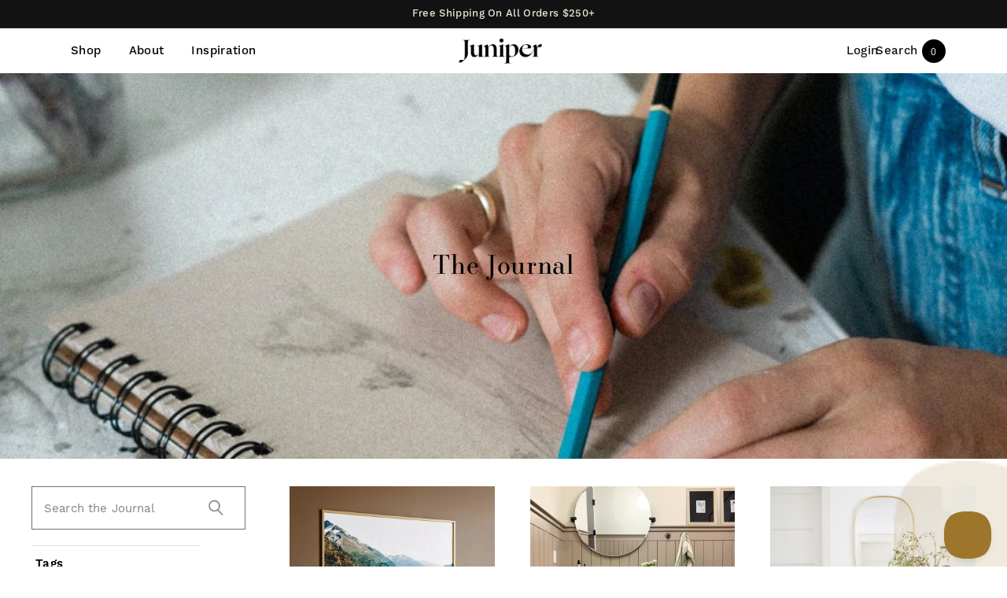

--- FILE ---
content_type: text/html; charset=utf-8
request_url: https://juniperprintshop.com/blogs/journal/tagged/new-art-prints
body_size: 30742
content:















<!doctype html>
<html class="no-js" lang="en">
  <head>
    <!-- Manychat -->
<script src="//widget.manychat.com/1131085_7de13.js" defer="defer"></script>
<script src="https://mccdn.me/assets/js/widget.js" defer="defer"></script>

    <script>
(function(){
document.addEventListener("DOMContentLoaded", function(){
    var maxAttempts = 25;
    var attempts = 0;
    var sendEvent = function(){
        if (!!window.MC_PIXEL) {
            window.MC_PIXEL.fireLogConversionEvent('Purchases').then(
                function(){console.log("Event Logged")},
                function(err) { console.log("Event Failed", err.message)}
            );
        } else if (attempts < maxAttempts) {
            window.setTimeout(sendEvent, 500);
            attempts++;
        }
    }
    sendEvent();
    });
}());
</script>
    <!-- ManychatENDS -->
    
    <!-- Google tag (gtag.js) -->
<script async src="https://www.googletagmanager.com/gtag/js?id=AW-10818672284"></script>
<script>
  window.dataLayer = window.dataLayer || [];
  function gtag(){dataLayer.push(arguments);}
  gtag('js', new Date());

  gtag('config', 'AW-10818672284');
</script>
    


<script>!function(u){window.edgetag=window.edgetag||function(){(edgetag.stubs=edgetag.stubs||[]).push(arguments)};const t=document.createElement("script");t.type="text/javascript",t.src=u,t.async=!0;const e=document.getElementsByTagName("script")[0];e.parentNode.insertBefore(t,e)}('https://usbtf.juniperprintshop.com/load');!function() {const url = new URL(window.location.href);const params = new URLSearchParams(url.search);const userId = params.get('et_u_id') || '';edgetag('init', {edgeURL: 'https://usbtf.juniperprintshop.com',disableConsentCheck: !false,userId});}();</script>



<script>!function() {const sendEvent = ({name, payload = {}, beacon = false}) => {let options = {};if (beacon) {options = { method: 'beacon' };}edgetag('tag', name, payload, {}, options);};const sendUser = (user) => {if (!user || !Object.keys(user).length) {return;}edgetag('data', user);};const getUser = (form, selectors) => {const user = {};if (!selectors) {return user;}Object.entries(selectors).forEach(([userKey, selector]) => {if (!selector || selector.length === 0) {return;}const selectorArray = Array.isArray(selector) ? selector : [selector];for (const selector of selectorArray) {if (!selector) {continue;}const inputUserValue = form.querySelector(selector);const userValue = (inputUserValue && inputUserValue.value) || '';if (userValue) {user[userKey] = userValue;break;}}});return user;};const getLocalCurrency = () => {if(Shopify && Shopify.currency && Shopify.currency.active) {return Shopify.currency.active.toUpperCase();}return 'USD';};const newsletterFormSelectors = ['#ContactFooter','.klaviyo-form','#wisepops-root','#contact_form','form[id*="newsletter" i]','form[id*="subscribe" i]','form.ml-block-form','#email_signup'];const newsletterForm = newsletterFormSelectors.join(',');const actions = [{selectors: ['button[type="submit"]', 'form[action="/cart"]'],length: 2,fun: (ele) => {sendInitiateCheckout();},current: 0},{selectors: ['[name="checkout"]', 'form[action="/cart"]'],length: 2,fun: (ele) => {sendInitiateCheckout();},current: 0},{selectors: ['a[href="/checkout"]'],length: 1,fun: (ele) => {sendInitiateCheckout();},current: 0},{selectors: ['a[href="/checkout/"]'],length: 1,fun: (ele) => {sendInitiateCheckout();},current: 0},{selectors: ['[form="cart"]'],length: 1,fun: (ele) => {sendInitiateCheckout();},current: 0},{selectors: ['button.rebuy-cart__checkout-button'],length: 1,fun: (ele) => {sendInitiateCheckout();},current: 0},{selectors: ['[type="submit"]', 'form[action="/account/login"]'],length: 2,fun: (ele) => {const user = getUser(ele, {email: 'input[type="email"]'});sendUser(user);},current: 0},{selectors: ['[type="submit"]', 'form[action="/account"]'],length: 2,fun: (ele) => {let user = getUser(ele, {email: 'input[type="email"]',phone: 'input[type="tel"]',firstName: 'input[name*="first" i]:not([type="hidden" i])',lastName: 'input[name*="last" i]:not([type="hidden" i])'});if (!user.firstName && !user.lastName) {user = {...user,...getUser(ele, { firstName: 'input[name*="name" i]' })};}sendUser(user);edgetag('tag', 'CompleteRegistration');},current: 0},{selectors: ['[type="submit"]', newsletterForm],length: 2,fun: (ele) => {const user = getUser(ele, {email: ['input[type="email"]', 'input[name*="email" i]:not([type="hidden" i]'],phone: ['input[type="tel"]', 'input[name*="phone" i]:not([type="hidden" i]'],firstName: 'input[name*="name" i]:not([type="hidden" i]',dateOfBirth: 'input[name*="birthday" i]:not([type="hidden" i]'});sendUser(user);edgetag('tag', 'Subscribe', {}, {}, { method: 'beacon' });},current: 0},{selectors: ['button', newsletterForm],length: 2,fun: (ele) => {const user = getUser(ele, {email: ['input[type="email"]', 'input[name*="email" i]:not([type="hidden" i]'],phone: ['input[type="tel"]', 'input[name*="phone" i]:not([type="hidden" i]'],firstName: 'input[name*="name" i]:not([type="hidden" i]',dateOfBirth: 'input[name*="birthday" i]:not([type="hidden" i]'});sendUser(user);edgetag('tag', 'Subscribe', {}, {}, { method: 'beacon' });},current: 0},{selectors: ['[type="submit"]', 'form[action^="/contact"]'],length: 2,fun: (ele) => {const user = getUser(ele, {email: ['input[type="email"]', 'input[name*="email" i]:not([type="hidden" i]'],phone: ['input[type="tel"]', 'input[name*="phone" i]:not([type="hidden" i]'],firstName: ['input[name*="first" i]:not([type="hidden" i]', 'input[name*="name" i]:not([type="hidden" i]', 'input[name*="nom" i]:not([type="hidden" i]'],lastName: 'input[id*="last" i]:not([type="hidden" i]'});sendUser(user);edgetag('tag', 'Contact');},current: 0}];const resetActions = () => {for (let i = 0; i < actions.length; i++) {actions[i].current = 0;}};const checkElement = (element) => {if (!element || element.nodeName === 'BODY') {resetActions();return}if (element.nodeName !== 'DIV' && element.nodeName !== 'INPUT' && element.nodeName !== 'A' && element.nodeName !== 'BUTTON' && element.nodeName !== 'FORM') {checkElement(element.parentElement);return}for (let i = 0; i < actions.length; ++i) {if (element.matches(actions[i].selectors[actions[i].current])) {++actions[i].current;if (actions[i].length === actions[i].current) {actions[i].fun(element);resetActions();return}}}checkElement(element.parentElement);};let cartProcessedItems = [];const sendCartData = (payload, requestType, body) => {const isDuplicate = () => {if (!cartProcessedItems || !Array.isArray(cartProcessedItems) || !cartProcessedItems.length) {return false;}const currentTimestamp = Date.now();cartProcessedItems = cartProcessedItems.filter(item => (currentTimestamp - item.timestamp) <= 500);try {const payloadString = JSON.stringify(payload);return cartProcessedItems.some(item => item.payload === payloadString && item.requestType !== requestType);} catch {return false;}};if (!payload || !Array.isArray(payload) || !payload.length) {return;}if (!requestType) {console.error("[EdgeTag] Request Type is missing in sendData");}if (isDuplicate()) {return;}let bodyProductId, bodyQuantity = 1;if (body && body instanceof FormData) {bodyQuantity = parseInt(body.get('quantity') || '1');bodyProductId = body.get('product-id');}payload.forEach(item => {if (item.price == null || item.price === "" || !item.id) {return;}edgetag('tag', 'AddToCart', {currency: getLocalCurrency(),value: parseFloat(item.price) / 100,contents: [{id: item.product_id,variantId: item.variant_id,quantity: item.product_id == bodyProductId ? bodyQuantity : 1,item_price: parseFloat(item.price) / 100,title: item.title,category: item.product_type,image: item.image,brand: item.vendor,url: window.origin + item.url,type: 'product',}]}, {}, { method: 'beacon' });addItemFromAddToValueCart(item);});cartProcessedItems.push({requestType,payload: JSON.stringify(payload),timestamp: Date.now()});};let currentCartValue = null;const sendInitiateCheckout = () => {const payload = {};if (currentCartValue && Object.keys(currentCartValue).length && currentCartValue.total_price != null) {let total = 0;payload.currency = currentCartValue.currency; payload.contents = currentCartValue.items.map(item => {const itemPrice = parseFloat(item.price / 100);total += itemPrice * item.quantity;return {id: item.product_id,quantity: item.quantity,item_price: itemPrice,variantId: item.variant_id,title: item.title,image: item.image,brand: item.vendor,url: window.origin + item.url,type: 'product',};});payload.value = total;}const cartToken = (localStorage.getItem('cartToken') || "").replace(/"/g, '');if (cartToken) {payload.checkoutUrl = document.location.origin + '/checkouts/cn/' + cartToken;}edgetag('tag', 'InitiateCheckout', payload, {}, { method: 'beacon' });};const addItemFromAddToValueCart = (item) => {if (!currentCartValue || !Object.keys(currentCartValue).length || !currentCartValue.items || !currentCartValue.items.length) {currentCartValue = {currency: getLocalCurrency(),item_count: 1,total_price: item.price,items: [item]};return;}const findIndex = currentCartValue.items.findIndex(element => element.product_id === item.product_id && element.variant_id === item.variant_id);currentCartValue.item_count += 1;currentCartValue.total_price += parseFloat(item.price);if (findIndex !== -1) {currentCartValue.items[findIndex].quantity += 1;} else {currentCartValue.items.push(item);}};const networkListener = function() {const fetch = window.fetch; window.fetch = function() { let body; if (arguments && arguments.length > 1) { body = arguments[1] && arguments[1].body; } return fetch.apply(this, Array.prototype.slice.call(arguments)).then(function(t) { if (!t || !t.ok || !t.url) {return t; } try {if (t.url.indexOf("/cart/add") !== -1) {const myResponse = t.clone();Promise.resolve(myResponse.json()).then(e => {if (!e) {return;}const payload = e.items ? e.items : [e];sendCartData(payload, 'fetch', body);});return t;}if (t.url.indexOf("/cart.js") !== -1 || t.url.indexOf("/cart/change") !== -1) {const myResponse = t.clone();Promise.resolve(myResponse.json()).then(e => {if (!e) {return;}currentCartValue = e;});return t;} } catch (e) { } return t; }); };const originalXHROpen = XMLHttpRequest.prototype.open;const originalXHRSend = XMLHttpRequest.prototype.send;XMLHttpRequest.prototype.open = function (method, url) {this._method = method;this._url = url;return originalXHROpen.apply(this, arguments);};XMLHttpRequest.prototype.send = function (data) {this._data = data;this.addEventListener('load', function() {if (!this._url) {return;}if (this._url.indexOf("/cart/add") !== -1) {try {const e = JSON.parse(this.responseText);if (!e) {return;}const payload = e.items ? e.items : [e];sendCartData(payload, 'XMLHttpRequest', this._data);} catch (e) {}return;}if (this._url.indexOf("/cart.js") !== -1 || this._url.indexOf("/cart/change") !== -1) {try {const e = JSON.parse(this.responseText);if (!e) {return;}currentCartValue = e;} catch (e) {}return;}});return originalXHRSend.apply(this, arguments);};};networkListener();edgetag('tag', 'PageView');window.addEventListener('load', () => {document.addEventListener('click', (e) => {checkElement(e.target);});});if (window.location.pathname.startsWith('/search') ||window.location.pathname.startsWith('/pages/search-results-page')) {const searchParams = new URLSearchParams(window.location.search);const search = searchParams.get('q');if (search) {edgetag('tag', 'Search', { search });}}window.addEventListener('message',(event) => {if (event.origin !== 'https://creatives.attn.tv') {return;}if (!event.data || !event.data.__attentive) {return;}try {const data = event.data.__attentive;if (!data.action || !data.action.includes('LEAD')) {return;}const user = {};if(data.email) {user.email = data.email;}if(data.phone) {user.phone = data.phone.replace(/[^0-9]/g, '');}sendUser(user);edgetag('tag', 'Subscribe');} catch (e) {console.log("[Edgetag]", e);}},false);window.addEventListener('message', (event) => {if(!event || !event.origin || !event.data || !event.origin.includes('postscript')) {return;}if (event.data.hasOwnProperty('CollectedEmailEvent') && event.data.CollectedEmailEvent.email) {sendUser({ email: event.data.CollectedEmailEvent.email });edgetag('tag', 'Subscribe');}});window.juapp = window.juapp||function(){(window.juapp.q=window.juapp.q||[]).push(arguments)};juapp("trackFunc", "engagement", function(email, eventname, promotitle, cmid, options, form) {if (!email) {return;}const userData = { email };form.forEach((item) => {if (item.name === "phone_number" && item.value) {userData["phone"] = item.value;}});edgetag("data", userData);edgetag("tag", "Subscribe");});document.addEventListener('click', (e) => {if (!e.target.closest('form[action*="api.bounceexchange.com"] [type="submit"]')) {return;}const form = e.target.closest('form[action*="api.bounceexchange.com"]');if (!form) {return;}const user = getUser(form, {email: 'input[type="email"]',phone: 'input[type="tel"]',});sendUser(user);if (user && Object.keys(user).length > 0) {edgetag('tag', 'Subscribe');}}, { capture: true });}();</script>

    <! --Google Keyword Research-->
    <meta name="google-site-verification" content="_ybdduxbnRkJb5Ex74sSE6Z6HgdiP0uSHXnkpP8hAjc" />
    <! --Google Keyword Research-->
  <script src="//d1liekpayvooaz.cloudfront.net/apps/customizery/customizery.js?shop=jennys-print-shop.myshopify.com"></script>
    <meta charset="utf-8">
    <meta http-equiv="X-UA-Compatible" content="IE=edge">
    <meta name="viewport" content="width=device-width,initial-scale=1">
    <meta name="theme-color" content="">
    <link rel="canonical" href="https://juniperprintshop.com/blogs/journal/tagged/new-art-prints">
    <link rel="preconnect" href="https://cdn.shopify.com" crossorigin><link rel="icon" type="image/png" href="//juniperprintshop.com/cdn/shop/files/JuniperSprig-Solid-Icon_cd88244c-cf7c-445d-a3b7-3cd43cef18a6_32x32.png?v=1666737095"><link rel="preconnect" href="https://fonts.shopifycdn.com" crossorigin><title>
      
      The Journal
 &ndash; tagged "New Art Prints" &ndash; Juniper Print Shop
    </title>
    
  
 

    

    

<meta property="og:site_name" content="Juniper Print Shop">
<meta property="og:url" content="https://juniperprintshop.com/blogs/journal/tagged/new-art-prints">
<meta property="og:title" content="The Journal">
<meta property="og:type" content="website">
<meta property="og:description" content="Designer-curated, affordable statement art."><meta name="twitter:card" content="summary_large_image">
<meta name="twitter:title" content="The Journal">
<meta name="twitter:description" content="Designer-curated, affordable statement art.">


    <script src="//juniperprintshop.com/cdn/shop/t/103/assets/global.js?v=132204289638850879861768347215" defer="defer"></script>
    
  <script>window.performance && window.performance.mark && window.performance.mark('shopify.content_for_header.start');</script><meta name="google-site-verification" content="vEmetOmviZTxvblC8pSkpbU1Sj0iyCLNu3kwxra4a1M">
<meta name="facebook-domain-verification" content="wkq78f2d1mzde5lvvhjzl6i1jeu5mt">
<meta id="shopify-digital-wallet" name="shopify-digital-wallet" content="/18068745/digital_wallets/dialog">
<meta name="shopify-checkout-api-token" content="291f028fd42e860275f341d9f8605c0f">
<meta id="in-context-paypal-metadata" data-shop-id="18068745" data-venmo-supported="false" data-environment="production" data-locale="en_US" data-paypal-v4="true" data-currency="USD">
<link rel="alternate" type="application/atom+xml" title="Feed" href="/blogs/journal/tagged/new-art-prints.atom" />
<link rel="next" href="/blogs/journal/tagged/new-art-prints?page=2">
<script async="async" src="/checkouts/internal/preloads.js?locale=en-US"></script>
<link rel="preconnect" href="https://shop.app" crossorigin="anonymous">
<script async="async" src="https://shop.app/checkouts/internal/preloads.js?locale=en-US&shop_id=18068745" crossorigin="anonymous"></script>
<script id="apple-pay-shop-capabilities" type="application/json">{"shopId":18068745,"countryCode":"US","currencyCode":"USD","merchantCapabilities":["supports3DS"],"merchantId":"gid:\/\/shopify\/Shop\/18068745","merchantName":"Juniper Print Shop","requiredBillingContactFields":["postalAddress","email"],"requiredShippingContactFields":["postalAddress","email"],"shippingType":"shipping","supportedNetworks":["visa","masterCard","amex","discover","elo","jcb"],"total":{"type":"pending","label":"Juniper Print Shop","amount":"1.00"},"shopifyPaymentsEnabled":true,"supportsSubscriptions":true}</script>
<script id="shopify-features" type="application/json">{"accessToken":"291f028fd42e860275f341d9f8605c0f","betas":["rich-media-storefront-analytics"],"domain":"juniperprintshop.com","predictiveSearch":true,"shopId":18068745,"locale":"en"}</script>
<script>var Shopify = Shopify || {};
Shopify.shop = "jennys-print-shop.myshopify.com";
Shopify.locale = "en";
Shopify.currency = {"active":"USD","rate":"1.0"};
Shopify.country = "US";
Shopify.theme = {"name":"January- Top 26 Sale","id":160951533657,"schema_name":"Dawn","schema_version":"2.2.0","theme_store_id":null,"role":"main"};
Shopify.theme.handle = "null";
Shopify.theme.style = {"id":null,"handle":null};
Shopify.cdnHost = "juniperprintshop.com/cdn";
Shopify.routes = Shopify.routes || {};
Shopify.routes.root = "/";</script>
<script type="module">!function(o){(o.Shopify=o.Shopify||{}).modules=!0}(window);</script>
<script>!function(o){function n(){var o=[];function n(){o.push(Array.prototype.slice.apply(arguments))}return n.q=o,n}var t=o.Shopify=o.Shopify||{};t.loadFeatures=n(),t.autoloadFeatures=n()}(window);</script>
<script>
  window.ShopifyPay = window.ShopifyPay || {};
  window.ShopifyPay.apiHost = "shop.app\/pay";
  window.ShopifyPay.redirectState = null;
</script>
<script id="shop-js-analytics" type="application/json">{"pageType":"blog"}</script>
<script defer="defer" async type="module" src="//juniperprintshop.com/cdn/shopifycloud/shop-js/modules/v2/client.init-shop-cart-sync_C5BV16lS.en.esm.js"></script>
<script defer="defer" async type="module" src="//juniperprintshop.com/cdn/shopifycloud/shop-js/modules/v2/chunk.common_CygWptCX.esm.js"></script>
<script type="module">
  await import("//juniperprintshop.com/cdn/shopifycloud/shop-js/modules/v2/client.init-shop-cart-sync_C5BV16lS.en.esm.js");
await import("//juniperprintshop.com/cdn/shopifycloud/shop-js/modules/v2/chunk.common_CygWptCX.esm.js");

  window.Shopify.SignInWithShop?.initShopCartSync?.({"fedCMEnabled":true,"windoidEnabled":true});

</script>
<script>
  window.Shopify = window.Shopify || {};
  if (!window.Shopify.featureAssets) window.Shopify.featureAssets = {};
  window.Shopify.featureAssets['shop-js'] = {"shop-cart-sync":["modules/v2/client.shop-cart-sync_ZFArdW7E.en.esm.js","modules/v2/chunk.common_CygWptCX.esm.js"],"init-fed-cm":["modules/v2/client.init-fed-cm_CmiC4vf6.en.esm.js","modules/v2/chunk.common_CygWptCX.esm.js"],"shop-button":["modules/v2/client.shop-button_tlx5R9nI.en.esm.js","modules/v2/chunk.common_CygWptCX.esm.js"],"shop-cash-offers":["modules/v2/client.shop-cash-offers_DOA2yAJr.en.esm.js","modules/v2/chunk.common_CygWptCX.esm.js","modules/v2/chunk.modal_D71HUcav.esm.js"],"init-windoid":["modules/v2/client.init-windoid_sURxWdc1.en.esm.js","modules/v2/chunk.common_CygWptCX.esm.js"],"shop-toast-manager":["modules/v2/client.shop-toast-manager_ClPi3nE9.en.esm.js","modules/v2/chunk.common_CygWptCX.esm.js"],"init-shop-email-lookup-coordinator":["modules/v2/client.init-shop-email-lookup-coordinator_B8hsDcYM.en.esm.js","modules/v2/chunk.common_CygWptCX.esm.js"],"init-shop-cart-sync":["modules/v2/client.init-shop-cart-sync_C5BV16lS.en.esm.js","modules/v2/chunk.common_CygWptCX.esm.js"],"avatar":["modules/v2/client.avatar_BTnouDA3.en.esm.js"],"pay-button":["modules/v2/client.pay-button_FdsNuTd3.en.esm.js","modules/v2/chunk.common_CygWptCX.esm.js"],"init-customer-accounts":["modules/v2/client.init-customer-accounts_DxDtT_ad.en.esm.js","modules/v2/client.shop-login-button_C5VAVYt1.en.esm.js","modules/v2/chunk.common_CygWptCX.esm.js","modules/v2/chunk.modal_D71HUcav.esm.js"],"init-shop-for-new-customer-accounts":["modules/v2/client.init-shop-for-new-customer-accounts_ChsxoAhi.en.esm.js","modules/v2/client.shop-login-button_C5VAVYt1.en.esm.js","modules/v2/chunk.common_CygWptCX.esm.js","modules/v2/chunk.modal_D71HUcav.esm.js"],"shop-login-button":["modules/v2/client.shop-login-button_C5VAVYt1.en.esm.js","modules/v2/chunk.common_CygWptCX.esm.js","modules/v2/chunk.modal_D71HUcav.esm.js"],"init-customer-accounts-sign-up":["modules/v2/client.init-customer-accounts-sign-up_CPSyQ0Tj.en.esm.js","modules/v2/client.shop-login-button_C5VAVYt1.en.esm.js","modules/v2/chunk.common_CygWptCX.esm.js","modules/v2/chunk.modal_D71HUcav.esm.js"],"shop-follow-button":["modules/v2/client.shop-follow-button_Cva4Ekp9.en.esm.js","modules/v2/chunk.common_CygWptCX.esm.js","modules/v2/chunk.modal_D71HUcav.esm.js"],"checkout-modal":["modules/v2/client.checkout-modal_BPM8l0SH.en.esm.js","modules/v2/chunk.common_CygWptCX.esm.js","modules/v2/chunk.modal_D71HUcav.esm.js"],"lead-capture":["modules/v2/client.lead-capture_Bi8yE_yS.en.esm.js","modules/v2/chunk.common_CygWptCX.esm.js","modules/v2/chunk.modal_D71HUcav.esm.js"],"shop-login":["modules/v2/client.shop-login_D6lNrXab.en.esm.js","modules/v2/chunk.common_CygWptCX.esm.js","modules/v2/chunk.modal_D71HUcav.esm.js"],"payment-terms":["modules/v2/client.payment-terms_CZxnsJam.en.esm.js","modules/v2/chunk.common_CygWptCX.esm.js","modules/v2/chunk.modal_D71HUcav.esm.js"]};
</script>
<script>(function() {
  var isLoaded = false;
  function asyncLoad() {
    if (isLoaded) return;
    isLoaded = true;
    var urls = ["https:\/\/cdn.attn.tv\/juniperprintshop\/dtag.js?shop=jennys-print-shop.myshopify.com","\/\/d1liekpayvooaz.cloudfront.net\/apps\/customizery\/customizery.js?shop=jennys-print-shop.myshopify.com","https:\/\/r88lpv2n.juniperprintshop.com\/assets\/shopify.js?rb_init_key=anVuaXBlcnByaW50c2hvcHx2aWV3fHB1cmNoYXNlfHNpZ251cHxsb2dpbg==\u0026shop=jennys-print-shop.myshopify.com","https:\/\/shopify-widget.route.com\/shopify.widget.js?shop=jennys-print-shop.myshopify.com","https:\/\/static.shareasale.com\/json\/shopify\/shareasale-tracking.js?sasmid=92727\u0026ssmtid=91383\u0026shop=jennys-print-shop.myshopify.com","https:\/\/na.shgcdn3.com\/pixel-collector.js?shop=jennys-print-shop.myshopify.com"];
    for (var i = 0; i < urls.length; i++) {
      var s = document.createElement('script');
      s.type = 'text/javascript';
      s.async = true;
      s.src = urls[i];
      var x = document.getElementsByTagName('script')[0];
      x.parentNode.insertBefore(s, x);
    }
  };
  if(window.attachEvent) {
    window.attachEvent('onload', asyncLoad);
  } else {
    window.addEventListener('load', asyncLoad, false);
  }
})();</script>
<script id="__st">var __st={"a":18068745,"offset":-25200,"reqid":"60706108-ee7c-4e89-85c4-b4c445b2b3c5-1768684200","pageurl":"juniperprintshop.com\/blogs\/journal\/tagged\/new-art-prints","s":"blogs-101664399","u":"6ddf9977201b","p":"blog","rtyp":"blog","rid":101664399};</script>
<script>window.ShopifyPaypalV4VisibilityTracking = true;</script>
<script id="captcha-bootstrap">!function(){'use strict';const t='contact',e='account',n='new_comment',o=[[t,t],['blogs',n],['comments',n],[t,'customer']],c=[[e,'customer_login'],[e,'guest_login'],[e,'recover_customer_password'],[e,'create_customer']],r=t=>t.map((([t,e])=>`form[action*='/${t}']:not([data-nocaptcha='true']) input[name='form_type'][value='${e}']`)).join(','),a=t=>()=>t?[...document.querySelectorAll(t)].map((t=>t.form)):[];function s(){const t=[...o],e=r(t);return a(e)}const i='password',u='form_key',d=['recaptcha-v3-token','g-recaptcha-response','h-captcha-response',i],f=()=>{try{return window.sessionStorage}catch{return}},m='__shopify_v',_=t=>t.elements[u];function p(t,e,n=!1){try{const o=window.sessionStorage,c=JSON.parse(o.getItem(e)),{data:r}=function(t){const{data:e,action:n}=t;return t[m]||n?{data:e,action:n}:{data:t,action:n}}(c);for(const[e,n]of Object.entries(r))t.elements[e]&&(t.elements[e].value=n);n&&o.removeItem(e)}catch(o){console.error('form repopulation failed',{error:o})}}const l='form_type',E='cptcha';function T(t){t.dataset[E]=!0}const w=window,h=w.document,L='Shopify',v='ce_forms',y='captcha';let A=!1;((t,e)=>{const n=(g='f06e6c50-85a8-45c8-87d0-21a2b65856fe',I='https://cdn.shopify.com/shopifycloud/storefront-forms-hcaptcha/ce_storefront_forms_captcha_hcaptcha.v1.5.2.iife.js',D={infoText:'Protected by hCaptcha',privacyText:'Privacy',termsText:'Terms'},(t,e,n)=>{const o=w[L][v],c=o.bindForm;if(c)return c(t,g,e,D).then(n);var r;o.q.push([[t,g,e,D],n]),r=I,A||(h.body.append(Object.assign(h.createElement('script'),{id:'captcha-provider',async:!0,src:r})),A=!0)});var g,I,D;w[L]=w[L]||{},w[L][v]=w[L][v]||{},w[L][v].q=[],w[L][y]=w[L][y]||{},w[L][y].protect=function(t,e){n(t,void 0,e),T(t)},Object.freeze(w[L][y]),function(t,e,n,w,h,L){const[v,y,A,g]=function(t,e,n){const i=e?o:[],u=t?c:[],d=[...i,...u],f=r(d),m=r(i),_=r(d.filter((([t,e])=>n.includes(e))));return[a(f),a(m),a(_),s()]}(w,h,L),I=t=>{const e=t.target;return e instanceof HTMLFormElement?e:e&&e.form},D=t=>v().includes(t);t.addEventListener('submit',(t=>{const e=I(t);if(!e)return;const n=D(e)&&!e.dataset.hcaptchaBound&&!e.dataset.recaptchaBound,o=_(e),c=g().includes(e)&&(!o||!o.value);(n||c)&&t.preventDefault(),c&&!n&&(function(t){try{if(!f())return;!function(t){const e=f();if(!e)return;const n=_(t);if(!n)return;const o=n.value;o&&e.removeItem(o)}(t);const e=Array.from(Array(32),(()=>Math.random().toString(36)[2])).join('');!function(t,e){_(t)||t.append(Object.assign(document.createElement('input'),{type:'hidden',name:u})),t.elements[u].value=e}(t,e),function(t,e){const n=f();if(!n)return;const o=[...t.querySelectorAll(`input[type='${i}']`)].map((({name:t})=>t)),c=[...d,...o],r={};for(const[a,s]of new FormData(t).entries())c.includes(a)||(r[a]=s);n.setItem(e,JSON.stringify({[m]:1,action:t.action,data:r}))}(t,e)}catch(e){console.error('failed to persist form',e)}}(e),e.submit())}));const S=(t,e)=>{t&&!t.dataset[E]&&(n(t,e.some((e=>e===t))),T(t))};for(const o of['focusin','change'])t.addEventListener(o,(t=>{const e=I(t);D(e)&&S(e,y())}));const B=e.get('form_key'),M=e.get(l),P=B&&M;t.addEventListener('DOMContentLoaded',(()=>{const t=y();if(P)for(const e of t)e.elements[l].value===M&&p(e,B);[...new Set([...A(),...v().filter((t=>'true'===t.dataset.shopifyCaptcha))])].forEach((e=>S(e,t)))}))}(h,new URLSearchParams(w.location.search),n,t,e,['guest_login'])})(!0,!0)}();</script>
<script integrity="sha256-4kQ18oKyAcykRKYeNunJcIwy7WH5gtpwJnB7kiuLZ1E=" data-source-attribution="shopify.loadfeatures" defer="defer" src="//juniperprintshop.com/cdn/shopifycloud/storefront/assets/storefront/load_feature-a0a9edcb.js" crossorigin="anonymous"></script>
<script crossorigin="anonymous" defer="defer" src="//juniperprintshop.com/cdn/shopifycloud/storefront/assets/shopify_pay/storefront-65b4c6d7.js?v=20250812"></script>
<script data-source-attribution="shopify.dynamic_checkout.dynamic.init">var Shopify=Shopify||{};Shopify.PaymentButton=Shopify.PaymentButton||{isStorefrontPortableWallets:!0,init:function(){window.Shopify.PaymentButton.init=function(){};var t=document.createElement("script");t.src="https://juniperprintshop.com/cdn/shopifycloud/portable-wallets/latest/portable-wallets.en.js",t.type="module",document.head.appendChild(t)}};
</script>
<script data-source-attribution="shopify.dynamic_checkout.buyer_consent">
  function portableWalletsHideBuyerConsent(e){var t=document.getElementById("shopify-buyer-consent"),n=document.getElementById("shopify-subscription-policy-button");t&&n&&(t.classList.add("hidden"),t.setAttribute("aria-hidden","true"),n.removeEventListener("click",e))}function portableWalletsShowBuyerConsent(e){var t=document.getElementById("shopify-buyer-consent"),n=document.getElementById("shopify-subscription-policy-button");t&&n&&(t.classList.remove("hidden"),t.removeAttribute("aria-hidden"),n.addEventListener("click",e))}window.Shopify?.PaymentButton&&(window.Shopify.PaymentButton.hideBuyerConsent=portableWalletsHideBuyerConsent,window.Shopify.PaymentButton.showBuyerConsent=portableWalletsShowBuyerConsent);
</script>
<script data-source-attribution="shopify.dynamic_checkout.cart.bootstrap">document.addEventListener("DOMContentLoaded",(function(){function t(){return document.querySelector("shopify-accelerated-checkout-cart, shopify-accelerated-checkout")}if(t())Shopify.PaymentButton.init();else{new MutationObserver((function(e,n){t()&&(Shopify.PaymentButton.init(),n.disconnect())})).observe(document.body,{childList:!0,subtree:!0})}}));
</script>
<script id='scb4127' type='text/javascript' async='' src='https://juniperprintshop.com/cdn/shopifycloud/privacy-banner/storefront-banner.js'></script><link id="shopify-accelerated-checkout-styles" rel="stylesheet" media="screen" href="https://juniperprintshop.com/cdn/shopifycloud/portable-wallets/latest/accelerated-checkout-backwards-compat.css" crossorigin="anonymous">
<style id="shopify-accelerated-checkout-cart">
        #shopify-buyer-consent {
  margin-top: 1em;
  display: inline-block;
  width: 100%;
}

#shopify-buyer-consent.hidden {
  display: none;
}

#shopify-subscription-policy-button {
  background: none;
  border: none;
  padding: 0;
  text-decoration: underline;
  font-size: inherit;
  cursor: pointer;
}

#shopify-subscription-policy-button::before {
  box-shadow: none;
}

      </style>
<script id="sections-script" data-sections="header,footer" defer="defer" src="//juniperprintshop.com/cdn/shop/t/103/compiled_assets/scripts.js?23552"></script>
<script>window.performance && window.performance.mark && window.performance.mark('shopify.content_for_header.end');</script>
  



  <script type="text/javascript">
    window.__shgProducts = window.__shgProducts || {};
    
      
      
    
  </script>



  <script type="text/javascript">
    
      window.__shgMoneyFormat = window.__shgMoneyFormat || {"USD":{"currency":"USD","currency_symbol":"$","currency_symbol_location":"left","decimal_places":2,"decimal_separator":".","thousands_separator":","}};
    
    window.__shgCurrentCurrencyCode = window.__shgCurrentCurrencyCode || {
      currency: "USD",
      currency_symbol: "$",
      decimal_separator: ".",
      thousands_separator: ",",
      decimal_places: 2,
      currency_symbol_location: "left"
    };
  </script>





    <!-- HC - custom header - 11 Aug '23 -->
    
      
      
        
      
        
      
        
      
        
      
        
      
    


    <style data-shopify>
      @font-face {
  font-family: Assistant;
  font-weight: 400;
  font-style: normal;
  font-display: swap;
  src: url("//juniperprintshop.com/cdn/fonts/assistant/assistant_n4.9120912a469cad1cc292572851508ca49d12e768.woff2") format("woff2"),
       url("//juniperprintshop.com/cdn/fonts/assistant/assistant_n4.6e9875ce64e0fefcd3f4446b7ec9036b3ddd2985.woff") format("woff");
}

      @font-face {
  font-family: Assistant;
  font-weight: 700;
  font-style: normal;
  font-display: swap;
  src: url("//juniperprintshop.com/cdn/fonts/assistant/assistant_n7.bf44452348ec8b8efa3aa3068825305886b1c83c.woff2") format("woff2"),
       url("//juniperprintshop.com/cdn/fonts/assistant/assistant_n7.0c887fee83f6b3bda822f1150b912c72da0f7b64.woff") format("woff");
}

      
      
      @font-face {
  font-family: Assistant;
  font-weight: 400;
  font-style: normal;
  font-display: swap;
  src: url("//juniperprintshop.com/cdn/fonts/assistant/assistant_n4.9120912a469cad1cc292572851508ca49d12e768.woff2") format("woff2"),
       url("//juniperprintshop.com/cdn/fonts/assistant/assistant_n4.6e9875ce64e0fefcd3f4446b7ec9036b3ddd2985.woff") format("woff");
}


      :root {
        --font-body-family: Assistant, sans-serif;
        --font-body-style: normal;
        --font-body-weight: 400;

        --font-heading-family: Assistant, sans-serif;
        --font-heading-style: normal;
        --font-heading-weight: 400;

        --color-base-text: 18, 18, 18;
        --color-base-background-1: 255, 255, 255;
        --color-base-background-2: 243, 243, 243;
        --color-base-solid-button-labels: 255, 255, 255;
        --color-base-outline-button-labels: 18, 18, 18;
        --color-base-accent-1: 18, 18, 18;
        --color-base-accent-2: 51, 79, 180;
        --payment-terms-background-color: #FFFFFF;

        --gradient-base-background-1: #FFFFFF;
        --gradient-base-background-2: #F3F3F3;
        --gradient-base-accent-1: #121212;
        --gradient-base-accent-2: #334FB4;

        --page-width: 130rem;
        --page-width-margin: 0rem;
      }

      *,
      *::before,
      *::after {
        box-sizing: inherit;
      }

      html {
        box-sizing: border-box;
        font-size: 62.5%;
        height: 100%;
      }

      body {
        display: grid;
        grid-template-rows: auto auto 1fr auto;
        grid-template-columns: 100%;
        min-height: 100%;
        margin: 0;
        font-size: 1.5rem;
        letter-spacing: 0.06rem;
        line-height: 1.8;
        font-family: var(--font-body-family);
        font-style: var(--font-body-style);
        font-weight: var(--font-body-weight);
      }

      @media screen and (min-width: 750px) {
        body {
          font-size: 1.6rem;
        }
      }
    </style>

    <link href="//juniperprintshop.com/cdn/shop/t/103/assets/base.css?v=38068198733649891191768347215" rel="stylesheet" type="text/css" media="all" />
<link rel="preload" as="font" href="//juniperprintshop.com/cdn/fonts/assistant/assistant_n4.9120912a469cad1cc292572851508ca49d12e768.woff2" type="font/woff2" crossorigin><link rel="preload" as="font" href="//juniperprintshop.com/cdn/fonts/assistant/assistant_n4.9120912a469cad1cc292572851508ca49d12e768.woff2" type="font/woff2" crossorigin><link rel="stylesheet" href="//juniperprintshop.com/cdn/shop/t/103/assets/component-predictive-search.css?v=171342419786403665911768347215" media="print" onload="this.media='all'"><script>document.documentElement.className = document.documentElement.className.replace('no-js', 'js');</script>
    
    <link rel="stylesheet" href="https://use.typekit.net/ynd4ujq.css"> 

    
   <link href="//juniperprintshop.com/cdn/shop/t/103/assets/custom.scss.css?v=87492519305152459091768347215" rel="stylesheet" type="text/css" media="all" />
    <link href="//juniperprintshop.com/cdn/shop/t/103/assets/new-style.css?v=74743748332947086721768347215" rel="stylesheet" type="text/css" media="all" />
    <link href="//juniperprintshop.com/cdn/shop/t/103/assets/am.scss.css?v=152150093629535281811768347215" rel="stylesheet" type="text/css" media="all" />
    
    <link rel="stylesheet" href="https://cdnjs.cloudflare.com/ajax/libs/slick-carousel/1.8.1/slick.min.css" />
    <link rel="stylesheet" href="https://cdnjs.cloudflare.com/ajax/libs/slick-carousel/1.8.1/slick-theme.min.css" />
    
    <script src="http://ajax.googleapis.com/ajax/libs/jquery/1.7.1/jquery.min.js" type="text/javascript"></script>
    <script src="https://cdnjs.cloudflare.com/ajax/libs/slick-carousel/1.8.1/slick.js" ></script>
     
      
     <script src="//juniperprintshop.com/cdn/shop/t/103/assets/custom.js?v=164223745808414365191768347215" defer="defer"></script>
  <script src="//juniperprintshop.com/cdn/shop/t/103/assets/new-custom-slider.js?v=100526873223428658881768347215" defer="defer"></script> 
    
   
    
  

<script type="text/javascript">
  
    window.SHG_CUSTOMER = null;
  
</script>







    
    
    <script>
  window.markerConfig = {
    destination: '62bb811fd401f91f4765f152', 
    source: 'snippet'
  };
</script>

<script>
!function(e,r,a){if(!e.__Marker){e.__Marker={};var t=[],n={__cs:t};["show","hide","isVisible","capture","cancelCapture","unload","reload","isExtensionInstalled","setReporter","setCustomData","on","off"].forEach(function(e){n[e]=function(){var r=Array.prototype.slice.call(arguments);r.unshift(e),t.push(r)}}),e.Marker=n;var s=r.createElement("script");s.async=1,s.src="https://edge.marker.io/latest/shim.js";var i=r.getElementsByTagName("script")[0];i.parentNode.insertBefore(s,i)}}(window,document);
</script>
    
    
    
    
    

  









  <script>
function htmlDecode(input) {
	var doc = new DOMParser().parseFromString(input, "text/html");
	return doc.documentElement.textContent;
}
document.querySelectorAll('.metafield').forEach(function(item) {
	item.innerHTML = htmlDecode(item.innerHTML);
});
</script>



  <script>
var stringToHTML = function (str) {
var parser = new DOMParser();
var doc = parser.parseFromString(str, 'text/html');
return doc.body;
};

var meta_specification = document.querySelectorAll(".metafield-multi_line_text_field")[1].innerText;
document.querySelectorAll(".metafield-multi_line_text_field")[1].innerHTML = stringToHTML(meta_specification)['innerHTML'];
</script>

  <!-- HC - Cart linked products - 30 Sep '22 -->
  <script src="//juniperprintshop.com/cdn/shop/t/103/assets/hc-toolkit.js?v=141400577978683153481768347215" type="text/javascript"></script>

  <!-- HC - Masonry Grid added - 26 Oct '22 -->
  <script src="https://unpkg.com/masonry-layout@4/dist/masonry.pkgd.min.js"></script>

   <!-- HC - custom links opn artist page - 25 Aug '23 -->
 
<link href="https://monorail-edge.shopifysvc.com" rel="dns-prefetch">
<script>(function(){if ("sendBeacon" in navigator && "performance" in window) {try {var session_token_from_headers = performance.getEntriesByType('navigation')[0].serverTiming.find(x => x.name == '_s').description;} catch {var session_token_from_headers = undefined;}var session_cookie_matches = document.cookie.match(/_shopify_s=([^;]*)/);var session_token_from_cookie = session_cookie_matches && session_cookie_matches.length === 2 ? session_cookie_matches[1] : "";var session_token = session_token_from_headers || session_token_from_cookie || "";function handle_abandonment_event(e) {var entries = performance.getEntries().filter(function(entry) {return /monorail-edge.shopifysvc.com/.test(entry.name);});if (!window.abandonment_tracked && entries.length === 0) {window.abandonment_tracked = true;var currentMs = Date.now();var navigation_start = performance.timing.navigationStart;var payload = {shop_id: 18068745,url: window.location.href,navigation_start,duration: currentMs - navigation_start,session_token,page_type: "blog"};window.navigator.sendBeacon("https://monorail-edge.shopifysvc.com/v1/produce", JSON.stringify({schema_id: "online_store_buyer_site_abandonment/1.1",payload: payload,metadata: {event_created_at_ms: currentMs,event_sent_at_ms: currentMs}}));}}window.addEventListener('pagehide', handle_abandonment_event);}}());</script>
<script id="web-pixels-manager-setup">(function e(e,d,r,n,o){if(void 0===o&&(o={}),!Boolean(null===(a=null===(i=window.Shopify)||void 0===i?void 0:i.analytics)||void 0===a?void 0:a.replayQueue)){var i,a;window.Shopify=window.Shopify||{};var t=window.Shopify;t.analytics=t.analytics||{};var s=t.analytics;s.replayQueue=[],s.publish=function(e,d,r){return s.replayQueue.push([e,d,r]),!0};try{self.performance.mark("wpm:start")}catch(e){}var l=function(){var e={modern:/Edge?\/(1{2}[4-9]|1[2-9]\d|[2-9]\d{2}|\d{4,})\.\d+(\.\d+|)|Firefox\/(1{2}[4-9]|1[2-9]\d|[2-9]\d{2}|\d{4,})\.\d+(\.\d+|)|Chrom(ium|e)\/(9{2}|\d{3,})\.\d+(\.\d+|)|(Maci|X1{2}).+ Version\/(15\.\d+|(1[6-9]|[2-9]\d|\d{3,})\.\d+)([,.]\d+|)( \(\w+\)|)( Mobile\/\w+|) Safari\/|Chrome.+OPR\/(9{2}|\d{3,})\.\d+\.\d+|(CPU[ +]OS|iPhone[ +]OS|CPU[ +]iPhone|CPU IPhone OS|CPU iPad OS)[ +]+(15[._]\d+|(1[6-9]|[2-9]\d|\d{3,})[._]\d+)([._]\d+|)|Android:?[ /-](13[3-9]|1[4-9]\d|[2-9]\d{2}|\d{4,})(\.\d+|)(\.\d+|)|Android.+Firefox\/(13[5-9]|1[4-9]\d|[2-9]\d{2}|\d{4,})\.\d+(\.\d+|)|Android.+Chrom(ium|e)\/(13[3-9]|1[4-9]\d|[2-9]\d{2}|\d{4,})\.\d+(\.\d+|)|SamsungBrowser\/([2-9]\d|\d{3,})\.\d+/,legacy:/Edge?\/(1[6-9]|[2-9]\d|\d{3,})\.\d+(\.\d+|)|Firefox\/(5[4-9]|[6-9]\d|\d{3,})\.\d+(\.\d+|)|Chrom(ium|e)\/(5[1-9]|[6-9]\d|\d{3,})\.\d+(\.\d+|)([\d.]+$|.*Safari\/(?![\d.]+ Edge\/[\d.]+$))|(Maci|X1{2}).+ Version\/(10\.\d+|(1[1-9]|[2-9]\d|\d{3,})\.\d+)([,.]\d+|)( \(\w+\)|)( Mobile\/\w+|) Safari\/|Chrome.+OPR\/(3[89]|[4-9]\d|\d{3,})\.\d+\.\d+|(CPU[ +]OS|iPhone[ +]OS|CPU[ +]iPhone|CPU IPhone OS|CPU iPad OS)[ +]+(10[._]\d+|(1[1-9]|[2-9]\d|\d{3,})[._]\d+)([._]\d+|)|Android:?[ /-](13[3-9]|1[4-9]\d|[2-9]\d{2}|\d{4,})(\.\d+|)(\.\d+|)|Mobile Safari.+OPR\/([89]\d|\d{3,})\.\d+\.\d+|Android.+Firefox\/(13[5-9]|1[4-9]\d|[2-9]\d{2}|\d{4,})\.\d+(\.\d+|)|Android.+Chrom(ium|e)\/(13[3-9]|1[4-9]\d|[2-9]\d{2}|\d{4,})\.\d+(\.\d+|)|Android.+(UC? ?Browser|UCWEB|U3)[ /]?(15\.([5-9]|\d{2,})|(1[6-9]|[2-9]\d|\d{3,})\.\d+)\.\d+|SamsungBrowser\/(5\.\d+|([6-9]|\d{2,})\.\d+)|Android.+MQ{2}Browser\/(14(\.(9|\d{2,})|)|(1[5-9]|[2-9]\d|\d{3,})(\.\d+|))(\.\d+|)|K[Aa][Ii]OS\/(3\.\d+|([4-9]|\d{2,})\.\d+)(\.\d+|)/},d=e.modern,r=e.legacy,n=navigator.userAgent;return n.match(d)?"modern":n.match(r)?"legacy":"unknown"}(),u="modern"===l?"modern":"legacy",c=(null!=n?n:{modern:"",legacy:""})[u],f=function(e){return[e.baseUrl,"/wpm","/b",e.hashVersion,"modern"===e.buildTarget?"m":"l",".js"].join("")}({baseUrl:d,hashVersion:r,buildTarget:u}),m=function(e){var d=e.version,r=e.bundleTarget,n=e.surface,o=e.pageUrl,i=e.monorailEndpoint;return{emit:function(e){var a=e.status,t=e.errorMsg,s=(new Date).getTime(),l=JSON.stringify({metadata:{event_sent_at_ms:s},events:[{schema_id:"web_pixels_manager_load/3.1",payload:{version:d,bundle_target:r,page_url:o,status:a,surface:n,error_msg:t},metadata:{event_created_at_ms:s}}]});if(!i)return console&&console.warn&&console.warn("[Web Pixels Manager] No Monorail endpoint provided, skipping logging."),!1;try{return self.navigator.sendBeacon.bind(self.navigator)(i,l)}catch(e){}var u=new XMLHttpRequest;try{return u.open("POST",i,!0),u.setRequestHeader("Content-Type","text/plain"),u.send(l),!0}catch(e){return console&&console.warn&&console.warn("[Web Pixels Manager] Got an unhandled error while logging to Monorail."),!1}}}}({version:r,bundleTarget:l,surface:e.surface,pageUrl:self.location.href,monorailEndpoint:e.monorailEndpoint});try{o.browserTarget=l,function(e){var d=e.src,r=e.async,n=void 0===r||r,o=e.onload,i=e.onerror,a=e.sri,t=e.scriptDataAttributes,s=void 0===t?{}:t,l=document.createElement("script"),u=document.querySelector("head"),c=document.querySelector("body");if(l.async=n,l.src=d,a&&(l.integrity=a,l.crossOrigin="anonymous"),s)for(var f in s)if(Object.prototype.hasOwnProperty.call(s,f))try{l.dataset[f]=s[f]}catch(e){}if(o&&l.addEventListener("load",o),i&&l.addEventListener("error",i),u)u.appendChild(l);else{if(!c)throw new Error("Did not find a head or body element to append the script");c.appendChild(l)}}({src:f,async:!0,onload:function(){if(!function(){var e,d;return Boolean(null===(d=null===(e=window.Shopify)||void 0===e?void 0:e.analytics)||void 0===d?void 0:d.initialized)}()){var d=window.webPixelsManager.init(e)||void 0;if(d){var r=window.Shopify.analytics;r.replayQueue.forEach((function(e){var r=e[0],n=e[1],o=e[2];d.publishCustomEvent(r,n,o)})),r.replayQueue=[],r.publish=d.publishCustomEvent,r.visitor=d.visitor,r.initialized=!0}}},onerror:function(){return m.emit({status:"failed",errorMsg:"".concat(f," has failed to load")})},sri:function(e){var d=/^sha384-[A-Za-z0-9+/=]+$/;return"string"==typeof e&&d.test(e)}(c)?c:"",scriptDataAttributes:o}),m.emit({status:"loading"})}catch(e){m.emit({status:"failed",errorMsg:(null==e?void 0:e.message)||"Unknown error"})}}})({shopId: 18068745,storefrontBaseUrl: "https://juniperprintshop.com",extensionsBaseUrl: "https://extensions.shopifycdn.com/cdn/shopifycloud/web-pixels-manager",monorailEndpoint: "https://monorail-edge.shopifysvc.com/unstable/produce_batch",surface: "storefront-renderer",enabledBetaFlags: ["2dca8a86"],webPixelsConfigList: [{"id":"849739865","configuration":"{\"site_id\":\"1e864e41-1cb3-41a6-877a-e9308b847b49\",\"analytics_endpoint\":\"https:\\\/\\\/na.shgcdn3.com\"}","eventPayloadVersion":"v1","runtimeContext":"STRICT","scriptVersion":"695709fc3f146fa50a25299517a954f2","type":"APP","apiClientId":1158168,"privacyPurposes":["ANALYTICS","MARKETING","SALE_OF_DATA"],"dataSharingAdjustments":{"protectedCustomerApprovalScopes":["read_customer_personal_data"]}},{"id":"634716249","configuration":"{\"masterTagID\":\"91383\",\"merchantID\":\"92727\",\"appPath\":\"https:\/\/daedalus.shareasale.com\",\"storeID\":\"NaN\",\"xTypeMode\":\"NaN\",\"xTypeValue\":\"NaN\",\"channelDedup\":\"NaN\"}","eventPayloadVersion":"v1","runtimeContext":"STRICT","scriptVersion":"f300cca684872f2df140f714437af558","type":"APP","apiClientId":4929191,"privacyPurposes":["ANALYTICS","MARKETING"],"dataSharingAdjustments":{"protectedCustomerApprovalScopes":["read_customer_personal_data"]}},{"id":"437518425","configuration":"{\"config\":\"{\\\"pixel_id\\\":\\\"G-FRL3WJY4KN\\\",\\\"target_country\\\":\\\"US\\\",\\\"gtag_events\\\":[{\\\"type\\\":\\\"search\\\",\\\"action_label\\\":[\\\"G-FRL3WJY4KN\\\",\\\"AW-10818672284\\\/My4qCOvNlscZEJyt36Yo\\\"]},{\\\"type\\\":\\\"begin_checkout\\\",\\\"action_label\\\":[\\\"G-FRL3WJY4KN\\\",\\\"AW-10818672284\\\/CsPZCPHNlscZEJyt36Yo\\\"]},{\\\"type\\\":\\\"view_item\\\",\\\"action_label\\\":[\\\"G-FRL3WJY4KN\\\",\\\"AW-10818672284\\\/jH86COjNlscZEJyt36Yo\\\",\\\"MC-QZK9MTKTC6\\\"]},{\\\"type\\\":\\\"purchase\\\",\\\"action_label\\\":[\\\"G-FRL3WJY4KN\\\",\\\"AW-10818672284\\\/4JfwCOrMlscZEJyt36Yo\\\",\\\"MC-QZK9MTKTC6\\\"]},{\\\"type\\\":\\\"page_view\\\",\\\"action_label\\\":[\\\"G-FRL3WJY4KN\\\",\\\"AW-10818672284\\\/IP0kCO3MlscZEJyt36Yo\\\",\\\"MC-QZK9MTKTC6\\\"]},{\\\"type\\\":\\\"add_payment_info\\\",\\\"action_label\\\":[\\\"G-FRL3WJY4KN\\\",\\\"AW-10818672284\\\/CDBSCPTNlscZEJyt36Yo\\\"]},{\\\"type\\\":\\\"add_to_cart\\\",\\\"action_label\\\":[\\\"G-FRL3WJY4KN\\\",\\\"AW-10818672284\\\/9ZA2CO7NlscZEJyt36Yo\\\"]}],\\\"enable_monitoring_mode\\\":false}\"}","eventPayloadVersion":"v1","runtimeContext":"OPEN","scriptVersion":"b2a88bafab3e21179ed38636efcd8a93","type":"APP","apiClientId":1780363,"privacyPurposes":[],"dataSharingAdjustments":{"protectedCustomerApprovalScopes":["read_customer_address","read_customer_email","read_customer_name","read_customer_personal_data","read_customer_phone"]}},{"id":"376930393","configuration":"{\"pixelCode\":\"CFNB2J3C77UERKT0I9HG\"}","eventPayloadVersion":"v1","runtimeContext":"STRICT","scriptVersion":"22e92c2ad45662f435e4801458fb78cc","type":"APP","apiClientId":4383523,"privacyPurposes":["ANALYTICS","MARKETING","SALE_OF_DATA"],"dataSharingAdjustments":{"protectedCustomerApprovalScopes":["read_customer_address","read_customer_email","read_customer_name","read_customer_personal_data","read_customer_phone"]}},{"id":"159350873","configuration":"{\"pixel_id\":\"386459518562729\",\"pixel_type\":\"facebook_pixel\",\"metaapp_system_user_token\":\"-\"}","eventPayloadVersion":"v1","runtimeContext":"OPEN","scriptVersion":"ca16bc87fe92b6042fbaa3acc2fbdaa6","type":"APP","apiClientId":2329312,"privacyPurposes":["ANALYTICS","MARKETING","SALE_OF_DATA"],"dataSharingAdjustments":{"protectedCustomerApprovalScopes":["read_customer_address","read_customer_email","read_customer_name","read_customer_personal_data","read_customer_phone"]}},{"id":"79167577","configuration":"{\"tagID\":\"2614110820967\"}","eventPayloadVersion":"v1","runtimeContext":"STRICT","scriptVersion":"18031546ee651571ed29edbe71a3550b","type":"APP","apiClientId":3009811,"privacyPurposes":["ANALYTICS","MARKETING","SALE_OF_DATA"],"dataSharingAdjustments":{"protectedCustomerApprovalScopes":["read_customer_address","read_customer_email","read_customer_name","read_customer_personal_data","read_customer_phone"]}},{"id":"73793625","eventPayloadVersion":"1","runtimeContext":"LAX","scriptVersion":"1","type":"CUSTOM","privacyPurposes":["ANALYTICS","MARKETING","SALE_OF_DATA"],"name":"ShareASale Tracking"},{"id":"shopify-app-pixel","configuration":"{}","eventPayloadVersion":"v1","runtimeContext":"STRICT","scriptVersion":"0450","apiClientId":"shopify-pixel","type":"APP","privacyPurposes":["ANALYTICS","MARKETING"]},{"id":"shopify-custom-pixel","eventPayloadVersion":"v1","runtimeContext":"LAX","scriptVersion":"0450","apiClientId":"shopify-pixel","type":"CUSTOM","privacyPurposes":["ANALYTICS","MARKETING"]}],isMerchantRequest: false,initData: {"shop":{"name":"Juniper Print Shop","paymentSettings":{"currencyCode":"USD"},"myshopifyDomain":"jennys-print-shop.myshopify.com","countryCode":"US","storefrontUrl":"https:\/\/juniperprintshop.com"},"customer":null,"cart":null,"checkout":null,"productVariants":[],"purchasingCompany":null},},"https://juniperprintshop.com/cdn","fcfee988w5aeb613cpc8e4bc33m6693e112",{"modern":"","legacy":""},{"shopId":"18068745","storefrontBaseUrl":"https:\/\/juniperprintshop.com","extensionBaseUrl":"https:\/\/extensions.shopifycdn.com\/cdn\/shopifycloud\/web-pixels-manager","surface":"storefront-renderer","enabledBetaFlags":"[\"2dca8a86\"]","isMerchantRequest":"false","hashVersion":"fcfee988w5aeb613cpc8e4bc33m6693e112","publish":"custom","events":"[[\"page_viewed\",{}]]"});</script><script>
  window.ShopifyAnalytics = window.ShopifyAnalytics || {};
  window.ShopifyAnalytics.meta = window.ShopifyAnalytics.meta || {};
  window.ShopifyAnalytics.meta.currency = 'USD';
  var meta = {"page":{"pageType":"blog","resourceType":"blog","resourceId":101664399,"requestId":"60706108-ee7c-4e89-85c4-b4c445b2b3c5-1768684200"}};
  for (var attr in meta) {
    window.ShopifyAnalytics.meta[attr] = meta[attr];
  }
</script>
<script class="analytics">
  (function () {
    var customDocumentWrite = function(content) {
      var jquery = null;

      if (window.jQuery) {
        jquery = window.jQuery;
      } else if (window.Checkout && window.Checkout.$) {
        jquery = window.Checkout.$;
      }

      if (jquery) {
        jquery('body').append(content);
      }
    };

    var hasLoggedConversion = function(token) {
      if (token) {
        return document.cookie.indexOf('loggedConversion=' + token) !== -1;
      }
      return false;
    }

    var setCookieIfConversion = function(token) {
      if (token) {
        var twoMonthsFromNow = new Date(Date.now());
        twoMonthsFromNow.setMonth(twoMonthsFromNow.getMonth() + 2);

        document.cookie = 'loggedConversion=' + token + '; expires=' + twoMonthsFromNow;
      }
    }

    var trekkie = window.ShopifyAnalytics.lib = window.trekkie = window.trekkie || [];
    if (trekkie.integrations) {
      return;
    }
    trekkie.methods = [
      'identify',
      'page',
      'ready',
      'track',
      'trackForm',
      'trackLink'
    ];
    trekkie.factory = function(method) {
      return function() {
        var args = Array.prototype.slice.call(arguments);
        args.unshift(method);
        trekkie.push(args);
        return trekkie;
      };
    };
    for (var i = 0; i < trekkie.methods.length; i++) {
      var key = trekkie.methods[i];
      trekkie[key] = trekkie.factory(key);
    }
    trekkie.load = function(config) {
      trekkie.config = config || {};
      trekkie.config.initialDocumentCookie = document.cookie;
      var first = document.getElementsByTagName('script')[0];
      var script = document.createElement('script');
      script.type = 'text/javascript';
      script.onerror = function(e) {
        var scriptFallback = document.createElement('script');
        scriptFallback.type = 'text/javascript';
        scriptFallback.onerror = function(error) {
                var Monorail = {
      produce: function produce(monorailDomain, schemaId, payload) {
        var currentMs = new Date().getTime();
        var event = {
          schema_id: schemaId,
          payload: payload,
          metadata: {
            event_created_at_ms: currentMs,
            event_sent_at_ms: currentMs
          }
        };
        return Monorail.sendRequest("https://" + monorailDomain + "/v1/produce", JSON.stringify(event));
      },
      sendRequest: function sendRequest(endpointUrl, payload) {
        // Try the sendBeacon API
        if (window && window.navigator && typeof window.navigator.sendBeacon === 'function' && typeof window.Blob === 'function' && !Monorail.isIos12()) {
          var blobData = new window.Blob([payload], {
            type: 'text/plain'
          });

          if (window.navigator.sendBeacon(endpointUrl, blobData)) {
            return true;
          } // sendBeacon was not successful

        } // XHR beacon

        var xhr = new XMLHttpRequest();

        try {
          xhr.open('POST', endpointUrl);
          xhr.setRequestHeader('Content-Type', 'text/plain');
          xhr.send(payload);
        } catch (e) {
          console.log(e);
        }

        return false;
      },
      isIos12: function isIos12() {
        return window.navigator.userAgent.lastIndexOf('iPhone; CPU iPhone OS 12_') !== -1 || window.navigator.userAgent.lastIndexOf('iPad; CPU OS 12_') !== -1;
      }
    };
    Monorail.produce('monorail-edge.shopifysvc.com',
      'trekkie_storefront_load_errors/1.1',
      {shop_id: 18068745,
      theme_id: 160951533657,
      app_name: "storefront",
      context_url: window.location.href,
      source_url: "//juniperprintshop.com/cdn/s/trekkie.storefront.cd680fe47e6c39ca5d5df5f0a32d569bc48c0f27.min.js"});

        };
        scriptFallback.async = true;
        scriptFallback.src = '//juniperprintshop.com/cdn/s/trekkie.storefront.cd680fe47e6c39ca5d5df5f0a32d569bc48c0f27.min.js';
        first.parentNode.insertBefore(scriptFallback, first);
      };
      script.async = true;
      script.src = '//juniperprintshop.com/cdn/s/trekkie.storefront.cd680fe47e6c39ca5d5df5f0a32d569bc48c0f27.min.js';
      first.parentNode.insertBefore(script, first);
    };
    trekkie.load(
      {"Trekkie":{"appName":"storefront","development":false,"defaultAttributes":{"shopId":18068745,"isMerchantRequest":null,"themeId":160951533657,"themeCityHash":"8136363057053218764","contentLanguage":"en","currency":"USD"},"isServerSideCookieWritingEnabled":true,"monorailRegion":"shop_domain","enabledBetaFlags":["65f19447"]},"Session Attribution":{},"S2S":{"facebookCapiEnabled":true,"source":"trekkie-storefront-renderer","apiClientId":580111}}
    );

    var loaded = false;
    trekkie.ready(function() {
      if (loaded) return;
      loaded = true;

      window.ShopifyAnalytics.lib = window.trekkie;

      var originalDocumentWrite = document.write;
      document.write = customDocumentWrite;
      try { window.ShopifyAnalytics.merchantGoogleAnalytics.call(this); } catch(error) {};
      document.write = originalDocumentWrite;

      window.ShopifyAnalytics.lib.page(null,{"pageType":"blog","resourceType":"blog","resourceId":101664399,"requestId":"60706108-ee7c-4e89-85c4-b4c445b2b3c5-1768684200","shopifyEmitted":true});

      var match = window.location.pathname.match(/checkouts\/(.+)\/(thank_you|post_purchase)/)
      var token = match? match[1]: undefined;
      if (!hasLoggedConversion(token)) {
        setCookieIfConversion(token);
        
      }
    });


        var eventsListenerScript = document.createElement('script');
        eventsListenerScript.async = true;
        eventsListenerScript.src = "//juniperprintshop.com/cdn/shopifycloud/storefront/assets/shop_events_listener-3da45d37.js";
        document.getElementsByTagName('head')[0].appendChild(eventsListenerScript);

})();</script>
  <script>
  if (!window.ga || (window.ga && typeof window.ga !== 'function')) {
    window.ga = function ga() {
      (window.ga.q = window.ga.q || []).push(arguments);
      if (window.Shopify && window.Shopify.analytics && typeof window.Shopify.analytics.publish === 'function') {
        window.Shopify.analytics.publish("ga_stub_called", {}, {sendTo: "google_osp_migration"});
      }
      console.error("Shopify's Google Analytics stub called with:", Array.from(arguments), "\nSee https://help.shopify.com/manual/promoting-marketing/pixels/pixel-migration#google for more information.");
    };
    if (window.Shopify && window.Shopify.analytics && typeof window.Shopify.analytics.publish === 'function') {
      window.Shopify.analytics.publish("ga_stub_initialized", {}, {sendTo: "google_osp_migration"});
    }
  }
</script>
<script
  defer
  src="https://juniperprintshop.com/cdn/shopifycloud/perf-kit/shopify-perf-kit-3.0.4.min.js"
  data-application="storefront-renderer"
  data-shop-id="18068745"
  data-render-region="gcp-us-central1"
  data-page-type="blog"
  data-theme-instance-id="160951533657"
  data-theme-name="Dawn"
  data-theme-version="2.2.0"
  data-monorail-region="shop_domain"
  data-resource-timing-sampling-rate="10"
  data-shs="true"
  data-shs-beacon="true"
  data-shs-export-with-fetch="true"
  data-shs-logs-sample-rate="1"
  data-shs-beacon-endpoint="https://juniperprintshop.com/api/collect"
></script>
</head>

  <body class="gradient template-blog">
    
      
    
    <a class="skip-to-content-link button visually-hidden" href="#MainContent">
      Skip to content
    </a>

    <div id="shopify-section-announcement-bar" class="shopify-section"><div class="announcement-bar color-accent-1 gradient" role="region" aria-label="Announcement" ><p class="announcement-bar__message h5">
                Free Shipping On All Orders $250+
</p></div>
</div>
    <div id="shopify-section-header" class="shopify-section"><link rel="stylesheet" href="//juniperprintshop.com/cdn/shop/t/103/assets/component-list-menu.css?v=161614383810958508431768347215" media="print" onload="this.media='all'">
<link rel="stylesheet" href="//juniperprintshop.com/cdn/shop/t/103/assets/component-search.css?v=128662198121899399791768347215" media="print" onload="this.media='all'">
<link rel="stylesheet" href="//juniperprintshop.com/cdn/shop/t/103/assets/component-menu-drawer.css?v=25441607779389632351768347215" media="print" onload="this.media='all'">
<link rel="stylesheet" href="//juniperprintshop.com/cdn/shop/t/103/assets/component-cart-notification.css?v=87135131402575196631768347215" media="print" onload="this.media='all'"><link rel="stylesheet" href="//juniperprintshop.com/cdn/shop/t/103/assets/component-price.css?v=183556404328749792281768347215" media="print" onload="this.media='all'">
  <link rel="stylesheet" href="//juniperprintshop.com/cdn/shop/t/103/assets/component-loading-overlay.css?v=167310470843593579841768347215" media="print" onload="this.media='all'"><noscript><link href="//juniperprintshop.com/cdn/shop/t/103/assets/component-list-menu.css?v=161614383810958508431768347215" rel="stylesheet" type="text/css" media="all" /></noscript>
<noscript><link href="//juniperprintshop.com/cdn/shop/t/103/assets/component-search.css?v=128662198121899399791768347215" rel="stylesheet" type="text/css" media="all" /></noscript>
<noscript><link href="//juniperprintshop.com/cdn/shop/t/103/assets/component-menu-drawer.css?v=25441607779389632351768347215" rel="stylesheet" type="text/css" media="all" /></noscript>
<noscript><link href="//juniperprintshop.com/cdn/shop/t/103/assets/component-cart-notification.css?v=87135131402575196631768347215" rel="stylesheet" type="text/css" media="all" /></noscript>

<style>
  header-drawer {
    justify-self: start;
    margin-left: -1.2rem;
  }

  @media screen and (min-width: 990px) {
    header-drawer {
      display: none;
    }
  }

  .menu-drawer-container {
    display: flex;
  }

  .list-menu {
    list-style: none;
    padding: 0;
    margin: 0;
  }

  .list-menu--inline {
    display: inline-flex;
    flex-wrap: wrap;
  }

  summary.list-menu__item {
    padding-right: 2.7rem;
  }

  .list-menu__item {
    display: flex;
    align-items: center;
    line-height: 1.3;
  }

  .list-menu__item--link {
    text-decoration: none;
    padding-bottom: 1rem;
    padding-top: 1rem;
    line-height: 1.8;
  }

  @media screen and (min-width: 750px) {
    .list-menu__item--link {
      padding-bottom: 0.5rem;
      padding-top: 0.5rem;
    }
  }
</style>

<script src="//juniperprintshop.com/cdn/shop/t/103/assets/details-disclosure.js?v=130383321174778955031768347215" defer="defer"></script>
<script src="//juniperprintshop.com/cdn/shop/t/103/assets/details-modal.js?v=28236984606388830511768347215" defer="defer"></script>
<script src="//juniperprintshop.com/cdn/shop/t/103/assets/cart-notification.js?v=18770815536247936311768347215" defer="defer"></script>

<svg xmlns="http://www.w3.org/2000/svg" class="hidden">
  <symbol id="icon-search" viewbox="0 0 18 19" fill="none">
    <path fill-rule="evenodd" clip-rule="evenodd" d="M11.03 11.68A5.784 5.784 0 112.85 3.5a5.784 5.784 0 018.18 8.18zm.26 1.12a6.78 6.78 0 11.72-.7l5.4 5.4a.5.5 0 11-.71.7l-5.41-5.4z" fill="currentColor"/>
  </symbol>

  <symbol id="icon-close" class="icon icon-close" fill="none" viewBox="0 0 18 17">
    <path d="M.865 15.978a.5.5 0 00.707.707l7.433-7.431 7.579 7.282a.501.501 0 00.846-.37.5.5 0 00-.153-.351L9.712 8.546l7.417-7.416a.5.5 0 10-.707-.708L8.991 7.853 1.413.573a.5.5 0 10-.693.72l7.563 7.268-7.418 7.417z" fill="currentColor">
  </symbol>
</svg>
<sticky-header class="header-color header-wrapper color-background-1 gradient header-wrapper--border-bottom">
  <div class="page-width">
    <header class="header header--middle-left page-width header--has-menu"><header-drawer data-breakpoint="tablet">
          <details class="menu-drawer-container">
            <summary class="header__icon header__icon--menu header__icon--summary link focus-inset" aria-label="Menu">
              <span>
                <svg xmlns="http://www.w3.org/2000/svg" aria-hidden="true" focusable="false" role="presentation" class="icon icon-hamburger" fill="none" viewBox="0 0 18 16">
  <path d="M1 .5a.5.5 0 100 1h15.71a.5.5 0 000-1H1zM.5 8a.5.5 0 01.5-.5h15.71a.5.5 0 010 1H1A.5.5 0 01.5 8zm0 7a.5.5 0 01.5-.5h15.71a.5.5 0 010 1H1a.5.5 0 01-.5-.5z" fill="currentColor">
</svg>

                <svg xmlns="http://www.w3.org/2000/svg" aria-hidden="true" focusable="false" role="presentation" class="icon icon-close" fill="none" viewBox="0 0 18 17">
  <path d="M.865 15.978a.5.5 0 00.707.707l7.433-7.431 7.579 7.282a.501.501 0 00.846-.37.5.5 0 00-.153-.351L9.712 8.546l7.417-7.416a.5.5 0 10-.707-.708L8.991 7.853 1.413.573a.5.5 0 10-.693.72l7.563 7.268-7.418 7.417z" fill="currentColor">
</svg>

              </span>
            </summary>
            <div id="menu-drawer" class="menu-drawer motion-reduce aaaaa" tabindex="-1">
              <div class="menu-drawer__inner-container">
                <div class="menu-drawer__navigation-container">
                  
                  <div class="nav_mobile">
  <div class="mbnv__box">
    <ul class="mbnv_top"><li class="mbnv_primary  active " data-id="1"> <span>Shop</span></li>
      <li class="mbnv_primary " data-id="2"> <span>About</span></li>
      
    </ul>
    
    <div class="mbnv_detail"><div class="mbnv_item  active " data-id="1"><ul class="mbnv_list"><li class="mbnv_childlink"><a class="mbnv_label mbnv_label_heading" href="/collections/all">Shop All</a> 
             </li>
             <li class="mbnv_childlink"><a class="mbnv_label mbnv_label_heading" href="#">Featured</a><span class="mbnv_updown"></span>
                 <ul class="mbnv_three"><li class="mbnv_grandchildlink"> <a class="mbnv_label mbnv_label_last" href="/collections/anniversary-collection">Jenny's Anniversary Collection</a></li>
                   	<li class="mbnv_grandchildlink"> <a class="mbnv_label mbnv_label_last" href="/collections/kids">Kids Art</a></li>
                   	<li class="mbnv_grandchildlink"> <a class="mbnv_label mbnv_label_last" href="/collections/prints-for-fall">Art for Fall</a></li>
                   	<li class="mbnv_grandchildlink"> <a class="mbnv_label mbnv_label_last" href="/collections/vintage">Vintage Art</a></li>
                   	<li class="mbnv_grandchildlink"> <a class="mbnv_label mbnv_label_last" href="https://juniperprintshop.com/collections/as-seen-on-hgtv">As Seen on HGTV</a></li>
                   	<li class="mbnv_grandchildlink"> <a class="mbnv_label mbnv_label_last" href="/collections/frame-tv-bundles">Frame TV Bundles</a></li>
                   	
                   
                   
                   	 
                   
                   	 
                   
                   	 
                   
                   	  <ul class="mbnv__img">
                   		
                   		 
                   		 
                  		  
                   
                   			
                              <li class="mbnv_bottom_img ">
                                <a class="mbnv_link" href="/collections/new-releases"> </a>
                                <img src="//juniperprintshop.com/cdn/shop/files/Juniper-New-Releases-Mega-Menu_536b0366-746a-48be-a7b1-7a03036404b2_480x.gif?v=1664684260" alt=""/>
                                
                                
                              	  <span class="mbnv_txt_img">Shop New Releases</span>
                                
                                
                              </li>
                   			
                   		
                   		 
                   		 
                  		  
                   
                   			
                              <li class="mbnv_bottom_img ">
                                <a class="mbnv_link" href="/collections/vintage"> </a>
                                <img src="//juniperprintshop.com/cdn/shop/files/PlateauStyled3-WEB_480x.jpg?v=1661973331" alt=""/>
                                
                                
                              	  <span class="mbnv_txt_img">Shop Vintage Art</span>
                                
                                
                              </li>
                   			
                   		
                   	  </ul>
                   
                   	 
                   
                   	 
                   
                   	 
                   
                   	 
                   
                   
               	</ul>
             	 
             </li>
             <li class="mbnv_childlink"><a class="mbnv_label mbnv_label_heading" href="#">Shop by Category</a><span class="mbnv_updown"></span>
                 <ul class="mbnv_three"><li class="mbnv_grandchildlink"> <a class="mbnv_label mbnv_label_last" href="/collections/abstract">Abstract</a></li>
                   	<li class="mbnv_grandchildlink"> <a class="mbnv_label mbnv_label_last" href="/collections/floral">Floral</a></li>
                   	<li class="mbnv_grandchildlink"> <a class="mbnv_label mbnv_label_last" href="/collections/landscape">Landscape</a></li>
                   	<li class="mbnv_grandchildlink"> <a class="mbnv_label mbnv_label_last" href="/collections/portraits">Portraits</a></li>
                   	<li class="mbnv_grandchildlink"> <a class="mbnv_label mbnv_label_last" href="/collections/kids">Kids</a></li>
                   	
                   
                   
                   	 
                   
                   	 
                   
                   	 
                   
                   	 
                   
                   	 
                   
                   	 
                   
                   
               	</ul>
             	 
             </li>
             
             
          </ul>
          
        </div>
       <div class="mbnv_item " data-id="2"><ul class="mbnv_list"><li class="mbnv_childlink"><a class="mbnv_label mbnv_label_heading" href="#">Company</a><span class="mbnv_updown"></span>
                 <ul class="mbnv_three"><li class="mbnv_grandchildlink"> <a class="mbnv_label mbnv_label_last" href="/pages/about">Our Story</a></li>
                   	<li class="mbnv_grandchildlink"> <a class="mbnv_label mbnv_label_last" href="/blogs/journal">Journal</a></li>
                   	
                   
                   
                   	 
                   
                   	 
                   
                   	 
                   
                   	 
                   
                   	 
                   
                   	  <ul class="mbnv__img">
                   		
                   		 
                   		 
                  		  
                   
                   			
                              <li class="mbnv_bottom_img  mbnv_full ">
                                <a class="mbnv_link" href="https://juniperprintshop.com/blogs/journal/how-to-customize-your-oversized-frame"> </a>
                                <img src="//juniperprintshop.com/cdn/shop/files/Slider-1_480x.jpg?v=1663991657" alt=""/>
                                
                                
                              	  <span class="mbnv_txt_img">How to Customize Your Oversized Frame</span>
                                
                                
                              </li>
                   			
                   		
                   		 
                   		 
                  		  
                   
                   			
                              <li class="mbnv_bottom_img  mbnv_full ">
                                <a class="mbnv_link" href="https://juniperprintshop.com/blogs/journal/frame-pairings-for-standard-prints"> </a>
                                <img src="//juniperprintshop.com/cdn/shop/files/General-Customer-Quotes-3_480x.jpg?v=1663997068" alt=""/>
                                
                                
                              	  <span class="mbnv_txt_img">Frame Pairings for Standard Prints</span>
                                
                                
                              </li>
                   			
                   		
                   	  </ul>
                   
                   	 
                   
                   	 
                   
                   
               	</ul>
             	 
             </li>
             <li class="mbnv_childlink"><a class="mbnv_label mbnv_label_heading" href="#">Resources</a><span class="mbnv_updown"></span>
                 <ul class="mbnv_three"><li class="mbnv_grandchildlink"> <a class="mbnv_label mbnv_label_last" href="https://preview.juniperprintshop.com">Print Preview</a></li>
                   	<li class="mbnv_grandchildlink"> <a class="mbnv_label mbnv_label_last" href="/pages/ikea-canvas-style-frame-tutorial">IKEA Frames & Tutorials</a></li>
                   	<li class="mbnv_grandchildlink"> <a class="mbnv_label mbnv_label_last" href="/pages/digital-downloads-new">Digital Downloads</a></li>
                   	
                   
                   
                   	 
                   
                   	 
                   
                   	 
                   
                   	 
                   
                   	 
                   
                   	 
                   
                   	  <ul class="mbnv__img">
                   		
                   		 
                   		 
                  		  
                   
                   			
                              <li class="mbnv_bottom_img ">
                                <a class="mbnv_link" href="/pages/ikea-canvas-style-frame-tutorial"> </a>
                                <img src="//juniperprintshop.com/cdn/shop/files/Jenny-Euro-7-WEB_480x.jpg?v=1664683748" alt=""/>
                                
                                
                              	  <span class="mbnv_txt_img">IKEA Frame & Tutorial</span>
                                
                                
                              </li>
                   			
                   		
                   		 
                   		 
                  		  
                   
                   			
                              <li class="mbnv_bottom_img ">
                                <a class="mbnv_link" href="/pages/digital-downloads-new"> </a>
                                <img src="//juniperprintshop.com/cdn/shop/files/BeachDay3-WEB_480x.jpg?v=1663994847" alt=""/>
                                
                                
                              	  <span class="mbnv_txt_img">Digital Downloads</span>
                                
                                
                              </li>
                   			
                   		
                   	  </ul>
                   
                   	 
                   
                   
               	</ul>
             	 
             </li>
             <li class="mbnv_childlink"><a class="mbnv_label mbnv_label_heading" href="#">Customer Service</a><span class="mbnv_updown"></span>
                 <ul class="mbnv_three"><li class="mbnv_grandchildlink"> <a class="mbnv_label mbnv_label_last" href="/pages/contact-new">Contact</a></li>
                   	<li class="mbnv_grandchildlink"> <a class="mbnv_label mbnv_label_last" href="/pages/refund-policy">Returns</a></li>
                   	<li class="mbnv_grandchildlink"> <a class="mbnv_label mbnv_label_last" href="/pages/faqs-1">FAQs</a></li>
                   	
                   
                   
                   	 
                   
                   	 
                   
                   	 
                   
                   	 
                   
                   	 
                   
                   	 
                   
                   
               	</ul>
             	 
             </li>
             
             
          </ul>
          
        </div>
       
    </div>
    
  </div>
  
  <div class="mbnv_bottom">
    <div class="mbnv_bottom_inner">
      
      <div class="mbnv_search">
        
         <form action="/search" method="get" role="search" class="search search-modal__form">
                  <div class="field">
                    <input class="search__input field__input show_place_small" 
                      id="Search-In-Modal-1"
                      type="search"
                      name="q"
                      value=""
                      placeholder="Search"role="combobox"
                        aria-expanded="false"
                        aria-owns="predictive-search-results-list"
                        aria-controls="predictive-search-results-list"
                        aria-haspopup="listbox"
                        aria-autocomplete="list"
                        autocorrect="off"
                        autocomplete="off"
                        autocapitalize="off"
                        spellcheck="false">
                    
                    <input type="hidden" name="options[prefix]" value="last">
                    <button class="search__button field__button" aria-label="Search Our Products">
                      <svg class="icon icon-search" aria-hidden="true" focusable="false" role="presentation">
                        <use href="#icon-search"/>
                      </svg>
                    </button> 
                  </div>
                   
                </form> 
        
      </div>
      
      <div class="mbnv_login_help">
        <div class="mbnv_lghp_flx">
          <div class="mbnv_lg"><a class="mbnv_lg_label" href="/account/login" >
                     LOGIN/SIGN UP
                    </a></div>
          <div class="mbnv_hp">
            <a class="label_help" href="#">Help</a>
          </div>
              
        </div>
      </div>
      
        
    </div>
  </div>
        
</div>
                  
                  
                </div>
              </div>
            </div>
          </details>
        </header-drawer><a href="/" class="header__heading-link link link--text focus-inset">
              
            
            <img srcset="//juniperprintshop.com/cdn/shop/files/Juniper-Logomark-_website_720x_69e727ba-31fa-4d75-85ed-ccc8eed8ef2f_160x.webp?v=1653563666 1x, //juniperprintshop.com/cdn/shop/files/Juniper-Logomark-_website_720x_69e727ba-31fa-4d75-85ed-ccc8eed8ef2f_160x@2x.webp?v=1653563666 2x"
                src="//juniperprintshop.com/cdn/shop/files/Juniper-Logomark-_website_720x_69e727ba-31fa-4d75-85ed-ccc8eed8ef2f_160x.webp?v=1653563666"
                loading="lazy"
                class="header__heading-logo"
                width="600"
                height="209"
                alt="Juniper Print Shop"
              ></a><nav class="header__inline-menu mega_menu">
          <ul class="list-menu list-menu--inline" role="list"><li class="nav_list"><a href="#" class="header__menu-item header__menu-item list-menu__item link link--text focus-inset">
                    <span>Shop</span>
                  </a>
                    
                    
                     <div class="mega_menu_box">
                       <div class="page-width">
                         <div class="mgmu_inner">
                          <div class="mgmu_flx">
                           
                             
                             
                             
                             
                             
  							<div class="mgmu_item
                                    "
                                    
                                   >
                                
                                
                                
                                
                                
                                
                                
                                 <div class="mgmu_heading">Featured</div>
                                 <ul class="mgmu_nav"><li><a  href="/collections/new-releases">New Releases</a></li>
                                    <li><a  href="/collections/kids">Art for Kids</a></li>
                                    <li><a  href="/collections/vintage">Vintage Art </a></li>
                                    <li><a  href="/collections/anniversary-collection">Jenny&#39;s Collection</a></li>
                                    <li><a  href="/collections/art-for-winter">Art for Winter</a></li>
                                    <li><a  href="/collections/as-seen-on-hgtv">As Seen on HGTV </a></li>
                                    <li><a  href="/collections/frame-tv-bundles">Frame TV Bundles</a></li>
                                    
                                </ul>
                                
                                
                                
                                
                            	</div>
                           
                             
                             
                             
                             
                             
  							<div class="mgmu_item
                                    "
                                    
                                   >
                                
                                
                                
                                
                                
                                
                                 <div class="mgmu_heading">Bestsellers </div>
                                 <ul class="mgmu_nav"><li><a  href="/products/poppy-hill">Poppy Fields</a></li>
                                    <li><a  href="/products/swan">Swan</a></li>
                                    <li><a  href="/products/meadow-in-bloom">Meadow in Bloom</a></li>
                                    <li><a  href="/products/montauk">Montauk</a></li>
                                    <li><a  href="/products/meditation">Meditation</a></li>
                                    <li><a  href="/products/monsoon">Monsoon</a></li>
                                    <li><a  href="/collections/best-sellers">Shop All Bestsellers</a></li>
                                    
                                </ul>
                                
                                
                                
                                
                                
                            	</div>
                           
                             
                             
                             
                             
                             
  							<div class="mgmu_item
                                    "
                                    
                                   >
                                
                                
                                
                                
                                
                                
                                 <div class="mgmu_heading">Shop By Category</div>
                                 <ul class="mgmu_nav"><li><a  href="/collections/abstract">Abstract</a></li>
                                    <li><a  href="/collections/floral">Floral</a></li>
                                    <li><a  href="/collections/landscape">Landscape</a></li>
                                    <li><a  href="/collections/portraits">Portraits</a></li>
                                    <li><a  href="/collections/kids">Kids</a></li>
                                    <li><a  href="/collections/city">Architecture</a></li>
                                    <li><a  href="/collections/duos-and-trios">Duos &amp; Trios</a></li>
                                    <li><a  href="/collections/2-horizontal">Horizontal</a></li>
                                    <li><a  href="/collections/vertical">Vertical</a></li>
                                    <li><a  href="/collections/all-art-prints">Shop All</a></li>
                                    
                                </ul>
                                
                                
                                
                                
                                
                            	</div>
                           
                             
                             
                             
                             
                             
  							<div class="mgmu_item
                                    "
                                    
                                   >
                                
                                
                                
                                
                                
                                
                                 <div class="mgmu_heading">Trending Artists</div>
                                 <ul class="mgmu_nav"><li><a  href="https://juniperprintshop.com/collections/anee-shah">Anee Shah</a></li>
                                    <li><a  href="/collections/emily-tingey">Emily Tingey</a></li>
                                    <li><a  href="/collections/hannah-winters">Hannah Winters</a></li>
                                    <li><a  href="/collections/jenny-komenda">Jenny Komenda</a></li>
                                    <li><a  href="/collections/laci-fowler">Laci Fowler</a></li>
                                    <li><a  href="/collections/laurel-dawn-latshaw">Laurel-Dawn Latshaw</a></li>
                                    <li><a  href="/collections/mande-calhoun-gaffney">Mande Calhoun-Gaffney</a></li>
                                    <li><a  href="/collections/rebecca-caridad">Rebecca Caridad</a></li>
                                    <li><a  href="https://juniperprintshop.com/pages/artist-new">All Artists</a></li>
                                    
                                </ul>
                                
                                
                                
                                
                                
                            	</div>
                           
                             
                             
                             
                             
                             
  							<div class="mgmu_item
                                    
                                          mgmu_image_item
                                    "
                                    
                                   >
                                
                                
                                <div class="mgmu_menu">
                                  <img src="//juniperprintshop.com/cdn/shop/files/Juniper-New-Releases-Mega-Menu-BF23.gif?v=1699203255" alt=""/>
                                </div>
                                
                                
                                
                                <a class="mgmu_btn_img" href="/collections/new-releases">Shop New Releases</a>
                                
                                
                                
                                
                                
                                
                                
                            	</div>
                           
                         </div>
                       </div>
                       </div>
                     </div>
                    
                    
                   
                    
                   
                    
                   
                    
                   
                    
                   
                    
                                     
              </li><li class="nav_list"><a href="/pages/about" class="header__menu-item header__menu-item list-menu__item link link--text focus-inset">
                    <span>About</span>
                  </a>
                    
                   
                    
                    
                     <div class="mega_menu_box">
                       <div class="page-width">
                         <div class="mgmu_inner">
                          <div class="mgmu_flx">
                           
                             
                             
                             
                             
                             
  							<div class="mgmu_item
                                    "
                                    
                                   >
                                
                                
                                
                                
                                
                                
                                 <div class="mgmu_heading">Company</div>
                                 <ul class="mgmu_nav"><li><a  href="/pages/about">Our Story</a></li>
                                    <li><a  href="/blogs/journal">Journal</a></li>
                                    
                                </ul>
                                
                                
                                 <div class="mgmu_heading">Customer Service</div>
                                 <ul class="mgmu_nav"><li><a  href="/pages/contact-new">Contact </a></li>
                                    <li><a  href="/pages/return-policy-new">Returns</a></li>
                                    <li><a  href="/pages/faqs-1">FAQs</a></li>
                                    <li><a  href="/pages/shipping-and-handling">Shipping + Handling</a></li>
                                    
                                </ul>
                                
                                
                                
                                
                            	</div>
                           
                             
                             
                             
                             
                             
  							<div class="mgmu_item
                                    "
                                    
                                   >
                                
                                
                                
                                
                                
                                
                                 <div class="mgmu_heading">Resources </div>
                                 <ul class="mgmu_nav"><li><a  href="https://juniperprintshop.com/pages/our-products">Our Products</a></li>
                                    <li><a  href="https://preview.juniperprintshop.com/printpreview/">Print Preview</a></li>
                                    <li><a  href="https://juniperprintshop.com/pages/oversized">Ikea Frames + Tutorial </a></li>
                                    <li><a  href="/pages/digital-downloads-new">Digital Downloads</a></li>
                                    
                                </ul>
                                
                                
                                
                                
                                
                            	</div>
                           
                             
                             
                             
                             
                             
  							<div class="mgmu_item
                                    
                                          mgmu_image_item
                                    "
                                    
                                   >
                                
                                
                                <div class="mgmu_menu">
                                  <img src="//juniperprintshop.com/cdn/shop/files/Print-Preview-Mega-Menu-1.jpg?v=1658948678" alt="A hand holding a smart phone that is displaying Juniper's Print Preview - a tool that helps you visualize oversized art in your home. "/>
                                </div>
                                
                                
                                
                                <a class="mgmu_btn_img" href="https://preview.juniperprintshop.com">Print Preview</a>
                                
                                
                                
                                
                                
                                
                                
                            	</div>
                           
                             
                             
                             
                             
                             
  							<div class="mgmu_item
                                    
                                          mgmu_image_item
                                    "
                                    
                                   >
                                
                                
                                <div class="mgmu_menu">
                                  <img src="//juniperprintshop.com/cdn/shop/files/Longspeak1-HOME-PAGE_00190b87-4266-4cfc-b085-2066be775c33.jpg?v=1679331776" alt=""/>
                                </div>
                                
                                
                                
                                <a class="mgmu_btn_img" href="/pages/ikea-canvas-style-frame-tutorial">IKEA Frame Tutorial</a>
                                
                                
                                
                                
                                
                                
                                
                            	</div>
                           
                             
                             
                             
                             
                             
  							<div class="mgmu_item
                                    
                                          mgmu_image_item
                                    "
                                    
                                   >
                                
                                
                                <div class="mgmu_menu">
                                  <img src="//juniperprintshop.com/cdn/shop/files/Juniper-Journal-Mega-Menu-1.jpg?v=1658949002" alt=""/>
                                </div>
                                
                                
                                
                                <a class="mgmu_btn_img" href="/blogs/journal">Journal</a>
                                
                                
                                
                                
                                
                                
                                
                            	</div>
                           
                         </div>
                       </div>
                       </div>
                     </div>
                    
                    
                   
                    
                   
                    
                   
                    
                   
                    
                                     
              </li><li class="nav_list"><a href="https://juniperprintshop.com/pages/inspiration" class="header__menu-item header__menu-item list-menu__item link link--text focus-inset">
                    <span>Inspiration</span>
                  </a>
                    
                   
                    
                   
                    
                   
                    
                   
                    
                   
                    
                                     
              </li></ul>
        </nav><div class="header__icons"><a href="/account/login" class="header__icon header__icon--account link focus-inset">
            
            Login
            <span class="visually-hidden">Log in</span>
          </a><details-modal class="header__search  small-hide">
          <details>
            <summary class="header__icon header__icon--search header__icon--summary link focus-inset modal__toggle" aria-haspopup="dialog" aria-label="Search Our Products">
              <span class="hc-search">
                Search
              </span>
            </summary>
            <div class="search-modal modal__content" role="dialog" aria-modal="true" aria-label="Search Our Products">
              <div class="modal-overlay"></div>
              <div class="search-modal__content" tabindex="-1"><predictive-search class="search-modal__form" data-loading-text="Loading..."><form action="/search" method="get" role="search" class="search search-modal__form">
                    <div class="field">
                      <input class="search__input field__input show_place_holder" 
                        id="Search-In-Modal"
                        type="search"
                        name="q"
                        value=""
                        placeholder="Search Our Products"role="combobox"
                          aria-expanded="false"
                          aria-owns="predictive-search-results-list"
                          aria-controls="predictive-search-results-list"
                          aria-haspopup="listbox"
                          aria-autocomplete="list"
                          autocorrect="off"
                          autocomplete="off"
                          autocapitalize="off"
                          spellcheck="false">
                      
                       <input type="hidden"  name="type" value="product, blog"/>
                      <input type="hidden" name="options[prefix]" value="proudct">
                      <button class="search__button field__button" aria-label="Search Our Products">
                        
                          <img src="//juniperprintshop.com/cdn/shop/t/103/assets/arrow.svg?v=131773846438046457231768347215" alt="search"/>
                      </button> 
                    </div><div class="predictive-search predictive-search--header" tabindex="-1" data-predictive-search>
                        <div class="predictive-search__loading-state">
                          <svg aria-hidden="true" focusable="false" role="presentation" class="spinner" viewBox="0 0 66 66" xmlns="http://www.w3.org/2000/svg">
                            <circle class="path" fill="none" stroke-width="6" cx="33" cy="33" r="30"></circle>
                          </svg>
                        </div>
                      </div>
  
                      <span class="predictive-search-status visually-hidden" role="status" aria-hidden="true"></span></form></predictive-search><button type="button" class="search-modal__close-button modal__close-button link link--text focus-inset" aria-label="Close">
                  <svg class="icon icon-close" aria-hidden="true" focusable="false" role="presentation">
                    <use href="#icon-close">
                  </svg>
                </button>
              </div>
            </div>
          </details>
        </details-modal>
  
        <a href="/cart" class="header__icon header__icon--cart link focus-inset">
          
          <span class="visually-hidden">Cart</span>
            <div><span aria-hidden="true">0</span><span class="visually-hidden">0 items</span>
            </div>
        </a>
      </div>
    </header>
  </div>
</sticky-header>

<cart-notification>
  <div class="cart-notification-wrapper page-width color-background-1">
    <div id="cart-notification" class="cart-notification focus-inset" aria-modal="true" aria-label="Item added to your cart" role="dialog" tabindex="-1">
      <div class="cart-notification__header">
        <h2 class="cart-notification__heading caption-large"><svg class="icon icon-checkmark color-foreground-text" aria-hidden="true" focusable="false" xmlns="http://www.w3.org/2000/svg" viewBox="0 0 12 9" fill="none">
  <path fill-rule="evenodd" clip-rule="evenodd" d="M11.35.643a.5.5 0 01.006.707l-6.77 6.886a.5.5 0 01-.719-.006L.638 4.845a.5.5 0 11.724-.69l2.872 3.011 6.41-6.517a.5.5 0 01.707-.006h-.001z" fill="currentColor"/>
</svg>
Item added to your cart</h2>
        <button type="button" class="cart-notification__close modal__close-button link link--text focus-inset" aria-label="Close">
          <svg class="icon icon-close" aria-hidden="true" focusable="false"><use href="#icon-close"></svg>
        </button>
      </div>
      <div id="cart-notification-product" class="cart-notification-product"></div>
      <div class="cart-notification__links">
        <a href="/cart" id="cart-notification-button" class="button button--secondary button--full-width"></a>
        <form action="/cart" method="post" id="cart-notification-form">
          <button class="button button--primary button--full-width" name="checkout">Check out</button>
        </form>
        <button type="button" class="link button-label">Continue shopping</button>
      </div>
    </div>
  </div>
</cart-notification>
<style data-shopify>
  .cart-notification {
     display: none;
  }
</style>


<script type="application/ld+json">
  {
    "@context": "http://schema.org",
    "@type": "Organization",
    "name": "Juniper Print Shop",
    
      
      "logo": "https:\/\/juniperprintshop.com\/cdn\/shop\/files\/Juniper-Logomark-_website_720x_69e727ba-31fa-4d75-85ed-ccc8eed8ef2f_600x.webp?v=1653563666",
    
    "sameAs": [
      "",
      "https:\/\/jennykomenda.com\/",
      "https:\/\/www.pinterest.com\/JuniperPrintShop\/_saved\/",
      "https:\/\/www.instagram.com\/jennykomenda\/",
      "",
      "",
      "",
      "",
      ""
    ],
    "url": "https:\/\/juniperprintshop.com"
  }
</script>
</div>
    <main id="MainContent" class="content-for-layout focus-none" role="main" tabindex="-1">
      <section id="shopify-section-template--21459651592281__main" class="shopify-section spaced-section"><link href="//juniperprintshop.com/cdn/shop/t/103/assets/component-article-card.css?v=8023239199741896941768347215" rel="stylesheet" type="text/css" media="all" />
<link href="//juniperprintshop.com/cdn/shop/t/103/assets/component-card.css?v=118938276147475869341768347215" rel="stylesheet" type="text/css" media="all" />
<link href="//juniperprintshop.com/cdn/shop/t/103/assets/section-main-blog.css?v=90626597686188604481768347215" rel="stylesheet" type="text/css" media="all" />
<div class="main-blog page-width">
    <div class="blog-head">
      <img src="//juniperprintshop.com/cdn/shop/files/Melody_Joy_Studio-135_1024x1024_e9146a5e-8295-46a0-ba2c-41e5b59092b9.webp?v=1653304075" class="blog-banner">
      <div class="blog-heading">
        <h1 class="title--primary">The Journal</h1>
        <p></p>
      </div>
    </div>
    <div class="blog-content-wrapper">
      <div id="sidebar-tags" class="sidebar_tags">
        <form method="get" action="/search">
          <input type="hidden" name="type" value="article"/>
          <input type="text" name="q" placeholder="Search the Journal" class="search-box"  />
          <input class="submit-btn" type="submit" value="Search"/>
        </form>

        

        <ul class="blog-listing">
          <li class="filter-li-hed">Tags</li>
          
          
          
          
          <li class="filter-li"><a href="/blogs/journal/tagged/art-pieces" title="Show articles tagged art pieces">art pieces</a></li>
          
          
          
          
          
          
          <li class="filter-li"><a href="/blogs/journal/tagged/decorate-with-art" title="Show articles tagged decorate with art">decorate with art</a></li>
          
          
          
          
          
          
          <li class="filter-li"><a href="/blogs/journal/tagged/decorating-ideas" title="Show articles tagged Decorating Ideas">Decorating Ideas</a></li>
          
          
          
          
          
          
          <li class="filter-li"><a href="/blogs/journal/tagged/diy" title="Show articles tagged DIY">DIY</a></li>
          
          
          
          
          
          
          <li class="filter-li"><a href="/blogs/journal/tagged/frames" title="Show articles tagged frames">frames</a></li>
          
          
          
          
          
          
          <li class="filter-li"><a href="/blogs/journal/tagged/large-prints" title="Show articles tagged large prints">large prints</a></li>
          
          
          
          
          
          
          <li class="filter-li"><a href="/blogs/journal/tagged/lighting" title="Show articles tagged Lighting">Lighting</a></li>
          
          
          
          
          
          
          <li class="filter-li"><a href="/blogs/journal/tagged/meet-our-artists" title="Show articles tagged Meet Our Artists">Meet Our Artists</a></li>
          
          
          
          
          
          
          <li class="filter-li">New Art Prints</li>
          
          
          
          
          
          
          <li class="filter-li"><a href="/blogs/journal/tagged/oversized-art" title="Show articles tagged Oversized Art">Oversized Art</a></li>
          
          
          
          
          
          
          <li class="filter-li"><a href="/blogs/journal/tagged/shop-the-room" title="Show articles tagged Shop the Room">Shop the Room</a></li>
          
          
          
          
          
          
          <li class="filter-li"><a href="/blogs/journal/tagged/statement-pieces" title="Show articles tagged statement pieces">statement pieces</a></li>
          
          
          
        </ul>
        
      </div>
      <div class="blog-articles "><div class="blog-articles__article article">

<article class="article-card" aria-labelledby="Article-558658256985">
  <a href="/blogs/journal/paper-vs-canvas-pros-and-cons" class="article-content motion-reduce"><div class="article-card__image-wrapper">
        <div class="article-card__image media article-card__image--medium" >
          <img
            srcset="//juniperprintshop.com/cdn/shop/articles/ALASKA_JuniperPrintShop_Art_MikaylaRobertston_1_8d2b8398-6fc9-4ecd-93fa-b4c077aa4564_165x.jpg?v=1712864311 165w,//juniperprintshop.com/cdn/shop/articles/ALASKA_JuniperPrintShop_Art_MikaylaRobertston_1_8d2b8398-6fc9-4ecd-93fa-b4c077aa4564_360x.jpg?v=1712864311 360w,//juniperprintshop.com/cdn/shop/articles/ALASKA_JuniperPrintShop_Art_MikaylaRobertston_1_8d2b8398-6fc9-4ecd-93fa-b4c077aa4564_533x.jpg?v=1712864311 533w,//juniperprintshop.com/cdn/shop/articles/ALASKA_JuniperPrintShop_Art_MikaylaRobertston_1_8d2b8398-6fc9-4ecd-93fa-b4c077aa4564_720x.jpg?v=1712864311 720w,//juniperprintshop.com/cdn/shop/articles/ALASKA_JuniperPrintShop_Art_MikaylaRobertston_1_8d2b8398-6fc9-4ecd-93fa-b4c077aa4564_1000x.jpg?v=1712864311 1000w,//juniperprintshop.com/cdn/shop/articles/ALASKA_JuniperPrintShop_Art_MikaylaRobertston_1_8d2b8398-6fc9-4ecd-93fa-b4c077aa4564_1500x.jpg?v=1712864311 1500w,//juniperprintshop.com/cdn/shop/articles/ALASKA_JuniperPrintShop_Art_MikaylaRobertston_1_8d2b8398-6fc9-4ecd-93fa-b4c077aa4564.jpg?v=1712864311 3840w"
            src="//juniperprintshop.com/cdn/shop/articles/ALASKA_JuniperPrintShop_Art_MikaylaRobertston_1_8d2b8398-6fc9-4ecd-93fa-b4c077aa4564_533x.jpg?v=1712864311"
            sizes="(min-width: 1300px) 600px, (min-width: 750px) calc((100vw - 130px) / 2), calc((100vw - 50px) / 2)"
            alt="Use our handy guide to decide between art paper and canvas. www.juniperprintshop.com"
            width="3840"
            height="5010"
            loading="lazy"
            class="motion-reduce"
          >
        </div>
      </div><div class="article-card__info">
      <header class="article-card__header">
        <h2 class="article-card__title" id="Article-558658256985">
          Paper vs. Canvas - Pros and Cons
        </h2>
        <div class="tags-box">
        
          <p>Decorating Ideas</p>
        
          <p>frames</p>
        
          <p>large prints</p>
        
          <p>New Art Prints</p>
        
        </div>
        
      </header>
    </div>
  </a>
</article>
</div><div class="blog-articles__article article">

<article class="article-card" aria-labelledby="Article-558591639641">
  <a href="/blogs/journal/trends-for-interior-home-paint-colors" class="article-content motion-reduce"><div class="article-card__image-wrapper">
        <div class="article-card__image media article-card__image--medium" >
          <img
            srcset="//juniperprintshop.com/cdn/shop/articles/JH-SIG-HARDWARE_165x.jpg?v=1711394929 165w,//juniperprintshop.com/cdn/shop/articles/JH-SIG-HARDWARE_360x.jpg?v=1711394929 360w,//juniperprintshop.com/cdn/shop/articles/JH-SIG-HARDWARE_533x.jpg?v=1711394929 533w,//juniperprintshop.com/cdn/shop/articles/JH-SIG-HARDWARE_720x.jpg?v=1711394929 720w,//juniperprintshop.com/cdn/shop/articles/JH-SIG-HARDWARE.jpg?v=1711394929 900w"
            src="//juniperprintshop.com/cdn/shop/articles/JH-SIG-HARDWARE_533x.jpg?v=1711394929"
            sizes="(min-width: 1300px) 600px, (min-width: 750px) calc((100vw - 130px) / 2), calc((100vw - 50px) / 2)"
            alt="2024 Trends for Interior Home Paint Colors"
            width="900"
            height="1200"
            loading="lazy"
            class="motion-reduce"
          >
        </div>
      </div><div class="article-card__info">
      <header class="article-card__header">
        <h2 class="article-card__title" id="Article-558591639641">
          2024 Trends for Interior Home Paint Colors
        </h2>
        <div class="tags-box">
        
          <p>Decorating Ideas</p>
        
          <p>DIY</p>
        
          <p>New Art Prints</p>
        
        </div>
        
      </header>
    </div>
  </a>
</article>
</div><div class="blog-articles__article article">

<article class="article-card" aria-labelledby="Article-558581252185">
  <a href="/blogs/journal/jennys-tried-and-true-paint-colors" class="article-content motion-reduce"><div class="article-card__image-wrapper">
        <div class="article-card__image media article-card__image--medium" >
          <img
            srcset="//juniperprintshop.com/cdn/shop/articles/JuniperWhiteWalls_165x.png?v=1711132716 165w,//juniperprintshop.com/cdn/shop/articles/JuniperWhiteWalls_360x.png?v=1711132716 360w,//juniperprintshop.com/cdn/shop/articles/JuniperWhiteWalls_533x.png?v=1711132716 533w,//juniperprintshop.com/cdn/shop/articles/JuniperWhiteWalls_720x.png?v=1711132716 720w,//juniperprintshop.com/cdn/shop/articles/JuniperWhiteWalls.png?v=1711132716 777w"
            src="//juniperprintshop.com/cdn/shop/articles/JuniperWhiteWalls_533x.png?v=1711132716"
            sizes="(min-width: 1300px) 600px, (min-width: 750px) calc((100vw - 130px) / 2), calc((100vw - 50px) / 2)"
            alt="Jenny&#39;s Tried and True Paint Colors"
            width="777"
            height="1189"
            loading="lazy"
            class="motion-reduce"
          >
        </div>
      </div><div class="article-card__info">
      <header class="article-card__header">
        <h2 class="article-card__title" id="Article-558581252185">
          Jenny&#39;s Tried and True Paint Colors
        </h2>
        <div class="tags-box">
        
          <p>Decorating Ideas</p>
        
          <p>DIY</p>
        
          <p>New Art Prints</p>
        
        </div>
        
      </header>
    </div>
  </a>
</article>
</div><div class="blog-articles__article article">

<article class="article-card" aria-labelledby="Article-558392868953">
  <a href="/blogs/journal/how-to-arrange-picture-frames-on-a-wall" class="article-content motion-reduce"><div class="article-card__image-wrapper">
        <div class="article-card__image media article-card__image--medium" >
          <img
            srcset="//juniperprintshop.com/cdn/shop/articles/Photo-Mar-03_-10-32-52-AM-WEB_165x.jpg?v=1707755399 165w,//juniperprintshop.com/cdn/shop/articles/Photo-Mar-03_-10-32-52-AM-WEB_360x.jpg?v=1707755399 360w,//juniperprintshop.com/cdn/shop/articles/Photo-Mar-03_-10-32-52-AM-WEB_533x.jpg?v=1707755399 533w,//juniperprintshop.com/cdn/shop/articles/Photo-Mar-03_-10-32-52-AM-WEB_720x.jpg?v=1707755399 720w,//juniperprintshop.com/cdn/shop/articles/Photo-Mar-03_-10-32-52-AM-WEB_1000x.jpg?v=1707755399 1000w,//juniperprintshop.com/cdn/shop/articles/Photo-Mar-03_-10-32-52-AM-WEB_1500x.jpg?v=1707755399 1500w,//juniperprintshop.com/cdn/shop/articles/Photo-Mar-03_-10-32-52-AM-WEB.jpg?v=1707755399 2000w"
            src="//juniperprintshop.com/cdn/shop/articles/Photo-Mar-03_-10-32-52-AM-WEB_533x.jpg?v=1707755399"
            sizes="(min-width: 1300px) 600px, (min-width: 750px) calc((100vw - 130px) / 2), calc((100vw - 50px) / 2)"
            alt="How to Arrange Picture Frames on a Wall"
            width="2000"
            height="2500"
            loading="lazy"
            class="motion-reduce"
          >
        </div>
      </div><div class="article-card__info">
      <header class="article-card__header">
        <h2 class="article-card__title" id="Article-558392868953">
          How to Arrange Picture Frames on a Wall
        </h2>
        <div class="tags-box">
        
          <p>Decorating Ideas</p>
        
          <p>New Art Prints</p>
        
        </div>
        
      </header>
    </div>
  </a>
</article>
</div><div class="blog-articles__article article">

<article class="article-card" aria-labelledby="Article-558353743961">
  <a href="/blogs/journal/decorative-lighting-ideas-to-display-your-artwork" class="article-content motion-reduce"><div class="article-card__image-wrapper">
        <div class="article-card__image media article-card__image--medium" >
          <img
            srcset="//juniperprintshop.com/cdn/shop/articles/JuniperPrintSconces2_165x.jpg?v=1706743790 165w,//juniperprintshop.com/cdn/shop/articles/JuniperPrintSconces2_360x.jpg?v=1706743790 360w,//juniperprintshop.com/cdn/shop/articles/JuniperPrintSconces2_533x.jpg?v=1706743790 533w,//juniperprintshop.com/cdn/shop/articles/JuniperPrintSconces2_720x.jpg?v=1706743790 720w,//juniperprintshop.com/cdn/shop/articles/JuniperPrintSconces2_1000x.jpg?v=1706743790 1000w,//juniperprintshop.com/cdn/shop/articles/JuniperPrintSconces2.jpg?v=1706743790 1440w"
            src="//juniperprintshop.com/cdn/shop/articles/JuniperPrintSconces2_533x.jpg?v=1706743790"
            sizes="(min-width: 1300px) 600px, (min-width: 750px) calc((100vw - 130px) / 2), calc((100vw - 50px) / 2)"
            alt="Decorative Lighting Ideas to Display Your Artwork"
            width="1440"
            height="1800"
            loading="lazy"
            class="motion-reduce"
          >
        </div>
      </div><div class="article-card__info">
      <header class="article-card__header">
        <h2 class="article-card__title" id="Article-558353743961">
          Decorative Lighting Ideas to Display Your Artwork
        </h2>
        <div class="tags-box">
        
          <p>Decorating Ideas</p>
        
          <p>Lighting</p>
        
          <p>New Art Prints</p>
        
          <p>Shop the Room</p>
        
        </div>
        
      </header>
    </div>
  </a>
</article>
</div><div class="blog-articles__article article">

<article class="article-card" aria-labelledby="Article-555623186521">
  <a href="/blogs/journal/beachgoers-by-kristine-brookshire" class="article-content motion-reduce"><div class="article-card__image-wrapper">
        <div class="article-card__image media article-card__image--medium" >
          <img
            srcset="//juniperprintshop.com/cdn/shop/articles/BEACHGOERS_JuniperPrintShop_Art_KristineBrookshire_1_867f12dd-ad94-41b6-854f-d9a24432da50_165x.jpg?v=1624555333 165w,//juniperprintshop.com/cdn/shop/articles/BEACHGOERS_JuniperPrintShop_Art_KristineBrookshire_1_867f12dd-ad94-41b6-854f-d9a24432da50_360x.jpg?v=1624555333 360w,//juniperprintshop.com/cdn/shop/articles/BEACHGOERS_JuniperPrintShop_Art_KristineBrookshire_1_867f12dd-ad94-41b6-854f-d9a24432da50_533x.jpg?v=1624555333 533w,//juniperprintshop.com/cdn/shop/articles/BEACHGOERS_JuniperPrintShop_Art_KristineBrookshire_1_867f12dd-ad94-41b6-854f-d9a24432da50_720x.jpg?v=1624555333 720w,//juniperprintshop.com/cdn/shop/articles/BEACHGOERS_JuniperPrintShop_Art_KristineBrookshire_1_867f12dd-ad94-41b6-854f-d9a24432da50_1000x.jpg?v=1624555333 1000w,//juniperprintshop.com/cdn/shop/articles/BEACHGOERS_JuniperPrintShop_Art_KristineBrookshire_1_867f12dd-ad94-41b6-854f-d9a24432da50_1500x.jpg?v=1624555333 1500w,//juniperprintshop.com/cdn/shop/articles/BEACHGOERS_JuniperPrintShop_Art_KristineBrookshire_1_867f12dd-ad94-41b6-854f-d9a24432da50.jpg?v=1624555333 1800w"
            src="//juniperprintshop.com/cdn/shop/articles/BEACHGOERS_JuniperPrintShop_Art_KristineBrookshire_1_867f12dd-ad94-41b6-854f-d9a24432da50_533x.jpg?v=1624555333"
            sizes="(min-width: 1300px) 600px, (min-width: 750px) calc((100vw - 130px) / 2), calc((100vw - 50px) / 2)"
            alt="Beachgoers by Kristine Brookshire"
            width="1800"
            height="2353"
            loading="lazy"
            class="motion-reduce"
          >
        </div>
      </div><div class="article-card__info">
      <header class="article-card__header">
        <h2 class="article-card__title" id="Article-555623186521">
          Beachgoers by Kristine Brookshire
        </h2>
        <div class="tags-box">
        
          <p>Meet Our Artists</p>
        
          <p>New Art Prints</p>
        
          <p>Shop the Room</p>
        
        </div>
        
      </header>
    </div>
  </a>
</article>
</div><div class="blog-articles__article article">

<article class="article-card" aria-labelledby="Article-555601002585">
  <a href="/blogs/journal/daybreak-by-melody-mcmunn" class="article-content motion-reduce"><div class="article-card__image-wrapper">
        <div class="article-card__image media article-card__image--medium" >
          <img
            srcset="//juniperprintshop.com/cdn/shop/articles/DAYBREAK_JuniperPrintShop_Art_Melody-McMunn_1_165x.jpg?v=1622823906 165w,//juniperprintshop.com/cdn/shop/articles/DAYBREAK_JuniperPrintShop_Art_Melody-McMunn_1_360x.jpg?v=1622823906 360w,//juniperprintshop.com/cdn/shop/articles/DAYBREAK_JuniperPrintShop_Art_Melody-McMunn_1_533x.jpg?v=1622823906 533w,//juniperprintshop.com/cdn/shop/articles/DAYBREAK_JuniperPrintShop_Art_Melody-McMunn_1_720x.jpg?v=1622823906 720w,//juniperprintshop.com/cdn/shop/articles/DAYBREAK_JuniperPrintShop_Art_Melody-McMunn_1_1000x.jpg?v=1622823906 1000w,//juniperprintshop.com/cdn/shop/articles/DAYBREAK_JuniperPrintShop_Art_Melody-McMunn_1_1500x.jpg?v=1622823906 1500w,//juniperprintshop.com/cdn/shop/articles/DAYBREAK_JuniperPrintShop_Art_Melody-McMunn_1.jpg?v=1622823906 1800w"
            src="//juniperprintshop.com/cdn/shop/articles/DAYBREAK_JuniperPrintShop_Art_Melody-McMunn_1_533x.jpg?v=1622823906"
            sizes="(min-width: 1300px) 600px, (min-width: 750px) calc((100vw - 130px) / 2), calc((100vw - 50px) / 2)"
            alt="Daybreak by Melody McMunn"
            width="1800"
            height="2353"
            loading="lazy"
            class="motion-reduce"
          >
        </div>
      </div><div class="article-card__info">
      <header class="article-card__header">
        <h2 class="article-card__title" id="Article-555601002585">
          Daybreak by Melody McMunn
        </h2>
        <div class="tags-box">
        
          <p>Meet Our Artists</p>
        
          <p>New Art Prints</p>
        
          <p>Shop the Room</p>
        
        </div>
        
      </header>
    </div>
  </a>
</article>
</div><div class="blog-articles__article article">

<article class="article-card" aria-labelledby="Article-555585536089">
  <a href="/blogs/journal/warm-fields-by-laci-fowler" class="article-content motion-reduce"><div class="article-card__image-wrapper">
        <div class="article-card__image media article-card__image--medium" >
          <img
            srcset="//juniperprintshop.com/cdn/shop/articles/WARM-FIELDS_JuniperPrintShop_Art_Laci-Fowler_1_165x.jpg?v=1622066539 165w,//juniperprintshop.com/cdn/shop/articles/WARM-FIELDS_JuniperPrintShop_Art_Laci-Fowler_1_360x.jpg?v=1622066539 360w,//juniperprintshop.com/cdn/shop/articles/WARM-FIELDS_JuniperPrintShop_Art_Laci-Fowler_1_533x.jpg?v=1622066539 533w,//juniperprintshop.com/cdn/shop/articles/WARM-FIELDS_JuniperPrintShop_Art_Laci-Fowler_1_720x.jpg?v=1622066539 720w,//juniperprintshop.com/cdn/shop/articles/WARM-FIELDS_JuniperPrintShop_Art_Laci-Fowler_1_1000x.jpg?v=1622066539 1000w,//juniperprintshop.com/cdn/shop/articles/WARM-FIELDS_JuniperPrintShop_Art_Laci-Fowler_1_1500x.jpg?v=1622066539 1500w,//juniperprintshop.com/cdn/shop/articles/WARM-FIELDS_JuniperPrintShop_Art_Laci-Fowler_1.jpg?v=1622066539 1800w"
            src="//juniperprintshop.com/cdn/shop/articles/WARM-FIELDS_JuniperPrintShop_Art_Laci-Fowler_1_533x.jpg?v=1622066539"
            sizes="(min-width: 1300px) 600px, (min-width: 750px) calc((100vw - 130px) / 2), calc((100vw - 50px) / 2)"
            alt="Warm Fields by Laci Fowler"
            width="1800"
            height="2353"
            loading="lazy"
            class="motion-reduce"
          >
        </div>
      </div><div class="article-card__info">
      <header class="article-card__header">
        <h2 class="article-card__title" id="Article-555585536089">
          Warm Fields by Laci Fowler
        </h2>
        <div class="tags-box">
        
          <p>Meet Our Artists</p>
        
          <p>New Art Prints</p>
        
          <p>Shop the Room</p>
        
        </div>
        
      </header>
    </div>
  </a>
</article>
</div><div class="blog-articles__article article">

<article class="article-card" aria-labelledby="Article-555573805145">
  <a href="/blogs/journal/tribeca-by-lauren-nielsen" class="article-content motion-reduce"><div class="article-card__image-wrapper">
        <div class="article-card__image media article-card__image--medium" >
          <img
            srcset="//juniperprintshop.com/cdn/shop/articles/TRIBECA_JuniperPrintShop_Art_Lauren-Nielson_1_e1048b74-b746-4a34-b561-e9361df1dd88_165x.jpg?v=1621624121 165w,//juniperprintshop.com/cdn/shop/articles/TRIBECA_JuniperPrintShop_Art_Lauren-Nielson_1_e1048b74-b746-4a34-b561-e9361df1dd88_360x.jpg?v=1621624121 360w,//juniperprintshop.com/cdn/shop/articles/TRIBECA_JuniperPrintShop_Art_Lauren-Nielson_1_e1048b74-b746-4a34-b561-e9361df1dd88_533x.jpg?v=1621624121 533w,//juniperprintshop.com/cdn/shop/articles/TRIBECA_JuniperPrintShop_Art_Lauren-Nielson_1_e1048b74-b746-4a34-b561-e9361df1dd88_720x.jpg?v=1621624121 720w,//juniperprintshop.com/cdn/shop/articles/TRIBECA_JuniperPrintShop_Art_Lauren-Nielson_1_e1048b74-b746-4a34-b561-e9361df1dd88_1000x.jpg?v=1621624121 1000w,//juniperprintshop.com/cdn/shop/articles/TRIBECA_JuniperPrintShop_Art_Lauren-Nielson_1_e1048b74-b746-4a34-b561-e9361df1dd88_1500x.jpg?v=1621624121 1500w,//juniperprintshop.com/cdn/shop/articles/TRIBECA_JuniperPrintShop_Art_Lauren-Nielson_1_e1048b74-b746-4a34-b561-e9361df1dd88.jpg?v=1621624121 1800w"
            src="//juniperprintshop.com/cdn/shop/articles/TRIBECA_JuniperPrintShop_Art_Lauren-Nielson_1_e1048b74-b746-4a34-b561-e9361df1dd88_533x.jpg?v=1621624121"
            sizes="(min-width: 1300px) 600px, (min-width: 750px) calc((100vw - 130px) / 2), calc((100vw - 50px) / 2)"
            alt="Tribeca by Lauren Nielsen"
            width="1800"
            height="2353"
            loading="lazy"
            class="motion-reduce"
          >
        </div>
      </div><div class="article-card__info">
      <header class="article-card__header">
        <h2 class="article-card__title" id="Article-555573805145">
          Tribeca by Lauren Nielsen
        </h2>
        <div class="tags-box">
        
          <p>Meet Our Artists</p>
        
          <p>New Art Prints</p>
        
          <p>Shop the Room</p>
        
        </div>
        
      </header>
    </div>
  </a>
</article>
</div><div class="blog-articles__article article">

<article class="article-card" aria-labelledby="Article-555563319385">
  <a href="/blogs/journal/glencoe-by-mande-calhoun-gaffney" class="article-content motion-reduce"><div class="article-card__image-wrapper">
        <div class="article-card__image media article-card__image--medium" >
          <img
            srcset="//juniperprintshop.com/cdn/shop/articles/GLENCOE_JuniperPrintShop_Art_Mande-Calhoun-Gaffney_1_6af368bd-d4db-48ee-9556-34610eafaa10_165x.jpg?v=1621601975 165w,//juniperprintshop.com/cdn/shop/articles/GLENCOE_JuniperPrintShop_Art_Mande-Calhoun-Gaffney_1_6af368bd-d4db-48ee-9556-34610eafaa10_360x.jpg?v=1621601975 360w,//juniperprintshop.com/cdn/shop/articles/GLENCOE_JuniperPrintShop_Art_Mande-Calhoun-Gaffney_1_6af368bd-d4db-48ee-9556-34610eafaa10_533x.jpg?v=1621601975 533w,//juniperprintshop.com/cdn/shop/articles/GLENCOE_JuniperPrintShop_Art_Mande-Calhoun-Gaffney_1_6af368bd-d4db-48ee-9556-34610eafaa10_720x.jpg?v=1621601975 720w,//juniperprintshop.com/cdn/shop/articles/GLENCOE_JuniperPrintShop_Art_Mande-Calhoun-Gaffney_1_6af368bd-d4db-48ee-9556-34610eafaa10_1000x.jpg?v=1621601975 1000w,//juniperprintshop.com/cdn/shop/articles/GLENCOE_JuniperPrintShop_Art_Mande-Calhoun-Gaffney_1_6af368bd-d4db-48ee-9556-34610eafaa10_1500x.jpg?v=1621601975 1500w,//juniperprintshop.com/cdn/shop/articles/GLENCOE_JuniperPrintShop_Art_Mande-Calhoun-Gaffney_1_6af368bd-d4db-48ee-9556-34610eafaa10.jpg?v=1621601975 1800w"
            src="//juniperprintshop.com/cdn/shop/articles/GLENCOE_JuniperPrintShop_Art_Mande-Calhoun-Gaffney_1_6af368bd-d4db-48ee-9556-34610eafaa10_533x.jpg?v=1621601975"
            sizes="(min-width: 1300px) 600px, (min-width: 750px) calc((100vw - 130px) / 2), calc((100vw - 50px) / 2)"
            alt="Glencoe by Mande Calhoun-Gaffney"
            width="1800"
            height="2353"
            loading="lazy"
            class="motion-reduce"
          >
        </div>
      </div><div class="article-card__info">
      <header class="article-card__header">
        <h2 class="article-card__title" id="Article-555563319385">
          Glencoe by Mande Calhoun-Gaffney
        </h2>
        <div class="tags-box">
        
          <p>Meet Our Artists</p>
        
          <p>New Art Prints</p>
        
          <p>Shop the Room</p>
        
        </div>
        
      </header>
    </div>
  </a>
</article>
</div><div class="blog-articles__article article">

<article class="article-card" aria-labelledby="Article-555550376025">
  <a href="/blogs/journal/fig-leaves-i-ii-by-katherine-george" class="article-content motion-reduce"><div class="article-card__image-wrapper">
        <div class="article-card__image media article-card__image--medium" >
          <img
            srcset="//juniperprintshop.com/cdn/shop/articles/FIG_LEAVES_JuniperPrintShop_Art_KatherineGeorge_1_165x.jpg?v=1620333130 165w,//juniperprintshop.com/cdn/shop/articles/FIG_LEAVES_JuniperPrintShop_Art_KatherineGeorge_1_360x.jpg?v=1620333130 360w,//juniperprintshop.com/cdn/shop/articles/FIG_LEAVES_JuniperPrintShop_Art_KatherineGeorge_1_533x.jpg?v=1620333130 533w,//juniperprintshop.com/cdn/shop/articles/FIG_LEAVES_JuniperPrintShop_Art_KatherineGeorge_1_720x.jpg?v=1620333130 720w,//juniperprintshop.com/cdn/shop/articles/FIG_LEAVES_JuniperPrintShop_Art_KatherineGeorge_1_1000x.jpg?v=1620333130 1000w,//juniperprintshop.com/cdn/shop/articles/FIG_LEAVES_JuniperPrintShop_Art_KatherineGeorge_1_1500x.jpg?v=1620333130 1500w,//juniperprintshop.com/cdn/shop/articles/FIG_LEAVES_JuniperPrintShop_Art_KatherineGeorge_1.jpg?v=1620333130 1800w"
            src="//juniperprintshop.com/cdn/shop/articles/FIG_LEAVES_JuniperPrintShop_Art_KatherineGeorge_1_533x.jpg?v=1620333130"
            sizes="(min-width: 1300px) 600px, (min-width: 750px) calc((100vw - 130px) / 2), calc((100vw - 50px) / 2)"
            alt="Fig Leaves I &amp; II by Katherine George"
            width="1800"
            height="2353"
            loading="lazy"
            class="motion-reduce"
          >
        </div>
      </div><div class="article-card__info">
      <header class="article-card__header">
        <h2 class="article-card__title" id="Article-555550376025">
          Fig Leaves I &amp; II by Katherine George
        </h2>
        <div class="tags-box">
        
          <p>Meet Our Artists</p>
        
          <p>New Art Prints</p>
        
          <p>Shop the Room</p>
        
        </div>
        
      </header>
    </div>
  </a>
</article>
</div><div class="blog-articles__article article">

<article class="article-card" aria-labelledby="Article-555543527513">
  <a href="/blogs/journal/pasture-by-hannah-winters" class="article-content motion-reduce"><div class="article-card__image-wrapper">
        <div class="article-card__image media article-card__image--medium" >
          <img
            srcset="//juniperprintshop.com/cdn/shop/articles/Pasture_JuniperPrintShop_Art_HannahWinters_1_165x.jpg?v=1619709552 165w,//juniperprintshop.com/cdn/shop/articles/Pasture_JuniperPrintShop_Art_HannahWinters_1_360x.jpg?v=1619709552 360w,//juniperprintshop.com/cdn/shop/articles/Pasture_JuniperPrintShop_Art_HannahWinters_1_533x.jpg?v=1619709552 533w,//juniperprintshop.com/cdn/shop/articles/Pasture_JuniperPrintShop_Art_HannahWinters_1_720x.jpg?v=1619709552 720w,//juniperprintshop.com/cdn/shop/articles/Pasture_JuniperPrintShop_Art_HannahWinters_1_1000x.jpg?v=1619709552 1000w,//juniperprintshop.com/cdn/shop/articles/Pasture_JuniperPrintShop_Art_HannahWinters_1_1500x.jpg?v=1619709552 1500w,//juniperprintshop.com/cdn/shop/articles/Pasture_JuniperPrintShop_Art_HannahWinters_1.jpg?v=1619709552 1800w"
            src="//juniperprintshop.com/cdn/shop/articles/Pasture_JuniperPrintShop_Art_HannahWinters_1_533x.jpg?v=1619709552"
            sizes="(min-width: 1300px) 600px, (min-width: 750px) calc((100vw - 130px) / 2), calc((100vw - 50px) / 2)"
            alt="Pasture by Hannah Winters"
            width="1800"
            height="2353"
            loading="lazy"
            class="motion-reduce"
          >
        </div>
      </div><div class="article-card__info">
      <header class="article-card__header">
        <h2 class="article-card__title" id="Article-555543527513">
          Pasture by Hannah Winters
        </h2>
        <div class="tags-box">
        
          <p>Meet Our Artists</p>
        
          <p>New Art Prints</p>
        
          <p>Shop the Room</p>
        
        </div>
        
      </header>
    </div>
  </a>
</article>
</div><div class="load-more"><div>Load More</div></div>
      </div>
    </div>

<link rel="stylesheet" href="//juniperprintshop.com/cdn/shop/t/103/assets/component-pagination.css?v=178352057135253452891768347215" media="print" onload="this.media='all'">
<noscript><link href="//juniperprintshop.com/cdn/shop/t/103/assets/component-pagination.css?v=178352057135253452891768347215" rel="stylesheet" type="text/css" media="all" /></noscript><div class="pagination-wrapper">
    <nav class="pagination" role="navigation" aria-label="Pagination">
      <ul class="pagination__list list-unstyled" role="list"><li><span class="pagination__item pagination__item--current" aria-current="page" aria-label="Page 1">1</span></li><li><a href="/blogs/journal/tagged/new-art-prints?page=2" class="pagination__item link" aria-label="Page 2">2</a></li><li>
          <a href="/blogs/journal/tagged/new-art-prints?page=2" class="pagination__item pagination__item--prev pagination__item-arrow link motion-reduce" aria-label="Next page" ><svg aria-hidden="true" focusable="false" role="presentation" class="icon icon-caret" viewBox="0 0 10 6">
  <path fill-rule="evenodd" clip-rule="evenodd" d="M9.354.646a.5.5 0 00-.708 0L5 4.293 1.354.646a.5.5 0 00-.708.708l4 4a.5.5 0 00.708 0l4-4a.5.5 0 000-.708z" fill="currentColor">
</svg>
</a>
        </li></ul>
    </nav>
  </div></div>
</section>
    </main>

    <div id="shopify-section-footer" class="shopify-section">
<link href="//juniperprintshop.com/cdn/shop/t/103/assets/section-footer.css?v=90721840878818094511768347215" rel="stylesheet" type="text/css" media="all" />
<link rel="stylesheet" href="//juniperprintshop.com/cdn/shop/t/103/assets/component-newsletter.css?v=71305430942358774071768347215" media="print" onload="this.media='all'">
<link rel="stylesheet" href="//juniperprintshop.com/cdn/shop/t/103/assets/component-list-menu.css?v=161614383810958508431768347215" media="print" onload="this.media='all'">
<link rel="stylesheet" href="//juniperprintshop.com/cdn/shop/t/103/assets/component-list-payment.css?v=69253961410771838501768347215" media="print" onload="this.media='all'">
<link rel="stylesheet" href="//juniperprintshop.com/cdn/shop/t/103/assets/component-list-social.css?v=52211663153726659061768347215" media="print" onload="this.media='all'">
<link rel="stylesheet" href="//juniperprintshop.com/cdn/shop/t/103/assets/component-rte.css?v=84043763465619332371768347215" media="print" onload="this.media='all'">
<link rel="stylesheet" href="//juniperprintshop.com/cdn/shop/t/103/assets/disclosure.css?v=60749307208738363111768347215" media="print" onload="this.media='all'">

<noscript><link href="//juniperprintshop.com/cdn/shop/t/103/assets/component-newsletter.css?v=71305430942358774071768347215" rel="stylesheet" type="text/css" media="all" /></noscript>
<noscript><link href="//juniperprintshop.com/cdn/shop/t/103/assets/component-list-menu.css?v=161614383810958508431768347215" rel="stylesheet" type="text/css" media="all" /></noscript>
<noscript><link href="//juniperprintshop.com/cdn/shop/t/103/assets/component-list-payment.css?v=69253961410771838501768347215" rel="stylesheet" type="text/css" media="all" /></noscript>
<noscript><link href="//juniperprintshop.com/cdn/shop/t/103/assets/component-list-social.css?v=52211663153726659061768347215" rel="stylesheet" type="text/css" media="all" /></noscript>
<noscript><link href="//juniperprintshop.com/cdn/shop/t/103/assets/component-rte.css?v=84043763465619332371768347215" rel="stylesheet" type="text/css" media="all" /></noscript>
<noscript><link href="//juniperprintshop.com/cdn/shop/t/103/assets/disclosure.css?v=60749307208738363111768347215" rel="stylesheet" type="text/css" media="all" /></noscript>

<footer class="footer color-background-1 gradient">
  <div class="footer_flx">
    
    <div class="ftr_img">
      
      <img src="//juniperprintshop.com/cdn/shop/files/Jenny-Euro-7-WEB.jpg?v=1664683748" alt=""/>
      
      
      
        <div class="ftr_logo">
          <img src="//juniperprintshop.com/cdn/shop/files/Group_507_2x_256x256_5e9aa7d6-74d1-49e3-afc7-33fc3290984d_350x.webp?v=1652700177" alt=""/>
        </div>
      
      
    </div>
    
    <div class="ftr_info">
      
      
      <div class="footer-block--newsletter"><div class="footer-block__newsletter"><h2 class="footer-block__heading">Let’s be friends!</h2>
                <p>Be the first to see new prints & shop our sales</p>
                
<form method="post" action="/contact#ContactFooter" id="ContactFooter" accept-charset="UTF-8" class="footer__newsletter newsletter-form"><input type="hidden" name="form_type" value="customer" /><input type="hidden" name="utf8" value="✓" /><input type="hidden" name="contact[tags]" value="newsletter">
                  <div class="newsletter-form__field-wrapper">
                    <div class="field">
                      <input
                        id="NewsletterForm--footer"
                        type="email"
                        name="contact[email]"
                        class="field__input"
                        value=""
                        aria-required="true"
                        autocorrect="off"
                        autocapitalize="off"
                        autocomplete="email"
                        
                        placeholder="Your Email"
                        required
                      >
                      <label class="field__label" for="NewsletterForm--footer">
                        Your Email
                      </label>
                      <button type="submit" class="newsletter-form__button field__button" name="commit" id="Subscribe" aria-label="Submit">
                        Submit
                        
                      </button>
                    </div></div></form></div></div>
      
      
      <div class="ftr_email">
        <div class="ftr_email_inner">
          
          <h3>Still have questions? Email us!</h3>
          
          
          
          <div class="ftr_email_txt">
            <a href="mailto:hello@juniperprintshop.com">hello@juniperprintshop.com</a>
          </div>
          
          
        </div>
      </div><div class="footer__content_outer">
          
        <div class="footer__content-top page-width"><div class="footer__blocks-wrapper grid grid--1-col grid--2-col grid--4-col-tablet "><div class="footer-block grid__item footer-block--menu" ><h2 class="footer-block__heading">Company</h2><ul class="footer-block__details-content list-unstyled"><li>
                              <a href="/pages/about" class="link link--text list-menu__item list-menu__item--link">
                                Our Story
                              </a>
                            </li><li>
                              <a href="/blogs/journal" class="link link--text list-menu__item list-menu__item--link list-menu__item--active">
                                Journal
                              </a>
                            </li><li>
                              <a href="https://www.instagram.com/explore/tags/myjuniper/" class="link link--text list-menu__item list-menu__item--link">
                                #myjuniper
                              </a>
                            </li><li>
                              <a href="/pages/artist-application" class="link link--text list-menu__item list-menu__item--link">
                                Artist Application
                              </a>
                            </li><li>
                              <a href="/pages/affiliate-program-new" class="link link--text list-menu__item list-menu__item--link">
                                Affiliate Program
                              </a>
                            </li><li>
                              <a href="/pages/careers-new" class="link link--text list-menu__item list-menu__item--link">
                                Careers
                              </a>
                            </li><li>
                              <a href="/pages/inclusion-statement" class="link link--text list-menu__item list-menu__item--link">
                                Inclusion Statement
                              </a>
                            </li><li>
                              <a href="tel:480-660-5533" class="link link--text list-menu__item list-menu__item--link">
                                Leave a Message with Customer Care!
                              </a>
                            </li><li>
                              <a href="mailto:hello@juniperprintshop.com" class="link link--text list-menu__item list-menu__item--link">
                                hello@juniperprintshop.com
                              </a>
                            </li></ul></div><div class="footer-block grid__item footer-block--menu" ><h2 class="footer-block__heading">Orders</h2><ul class="footer-block__details-content list-unstyled"><li>
                              <a href="https://juniperprintshop.com/account/login" class="link link--text list-menu__item list-menu__item--link">
                                View Account  
                              </a>
                            </li><li>
                              <a href="https://juniperprintshop.com/tools/returns/" class="link link--text list-menu__item list-menu__item--link">
                                Returns 
                              </a>
                            </li><li>
                              <a href="/pages/shipping-and-handling" class="link link--text list-menu__item list-menu__item--link">
                                Shipping + Handling 
                              </a>
                            </li><li>
                              <a href="/products/gift-card" class="link link--text list-menu__item list-menu__item--link">
                                Gift Cards
                              </a>
                            </li></ul></div><div class="footer-block grid__item footer-block--menu" ><h2 class="footer-block__heading">Support</h2><ul class="footer-block__details-content list-unstyled"><li>
                              <a href="/pages/faqs-1" class="link link--text list-menu__item list-menu__item--link">
                                FAQs
                              </a>
                            </li><li>
                              <a href="https://juniperprintshop.com/pages/our-products" class="link link--text list-menu__item list-menu__item--link">
                                Our Products
                              </a>
                            </li><li>
                              <a href="/pages/ikea-canvas-style-frame-tutorial" class="link link--text list-menu__item list-menu__item--link">
                                IKEA Frames + Tutorial 
                              </a>
                            </li><li>
                              <a href="https://juniperprintshop.com/pages/digital-downloads-new" class="link link--text list-menu__item list-menu__item--link">
                                Digital Downloads 
                              </a>
                            </li><li>
                              <a href="/pages/contact-new" class="link link--text list-menu__item list-menu__item--link">
                                Contact Us 
                              </a>
                            </li><li>
                              <a href="/pages/terms-conditions-new-1" class="link link--text list-menu__item list-menu__item--link">
                                Terms  & Conditions 
                              </a>
                            </li><li>
                              <a href="/pages/privacy-policy-new" class="link link--text list-menu__item list-menu__item--link">
                                Privacy Policy
                              </a>
                            </li></ul></div></div></div>
       </div><div class="footer__botton_txt"><ul class="footer__list-social list-unstyled list-social" role="list"><li class="list-social__item">
                    <a href="https://jennykomenda.com/" class="link list-social__link" ><svg aria-hidden="true" focusable="false" role="presentation" class="icon icon-facebook" viewBox="0 0 18 18">
  <path fill="currentColor" d="M16.42.61c.27 0 .5.1.69.28.19.2.28.42.28.7v15.44c0 .27-.1.5-.28.69a.94.94 0 01-.7.28h-4.39v-6.7h2.25l.31-2.65h-2.56v-1.7c0-.4.1-.72.28-.93.18-.2.5-.32 1-.32h1.37V3.35c-.6-.06-1.27-.1-2.01-.1-1.01 0-1.83.3-2.45.9-.62.6-.93 1.44-.93 2.53v1.97H7.04v2.65h2.24V18H.98c-.28 0-.5-.1-.7-.28a.94.94 0 01-.28-.7V1.59c0-.27.1-.5.28-.69a.94.94 0 01.7-.28h15.44z">
</svg>
<span class="visually-hidden">Facebook</span>
                    </a>
                  </li><li class="list-social__item">
                    <a href="https://www.pinterest.com/JuniperPrintShop/_saved/" class="link list-social__link" ><svg aria-hidden="true" focusable="false" role="presentation" class="icon icon-pinterest" viewBox="0 0 17 18">
  <path fill="currentColor" d="M8.48.58a8.42 8.42 0 015.9 2.45 8.42 8.42 0 011.33 10.08 8.28 8.28 0 01-7.23 4.16 8.5 8.5 0 01-2.37-.32c.42-.68.7-1.29.85-1.8l.59-2.29c.14.28.41.52.8.73.4.2.8.31 1.24.31.87 0 1.65-.25 2.34-.75a4.87 4.87 0 001.6-2.05 7.3 7.3 0 00.56-2.93c0-1.3-.5-2.41-1.49-3.36a5.27 5.27 0 00-3.8-1.43c-.93 0-1.8.16-2.58.48A5.23 5.23 0 002.85 8.6c0 .75.14 1.41.43 1.98.28.56.7.96 1.27 1.2.1.04.19.04.26 0 .07-.03.12-.1.15-.2l.18-.68c.05-.15.02-.3-.11-.45a2.35 2.35 0 01-.57-1.63A3.96 3.96 0 018.6 4.8c1.09 0 1.94.3 2.54.89.61.6.92 1.37.92 2.32 0 .8-.11 1.54-.33 2.21a3.97 3.97 0 01-.93 1.62c-.4.4-.87.6-1.4.6-.43 0-.78-.15-1.06-.47-.27-.32-.36-.7-.26-1.13a111.14 111.14 0 01.47-1.6l.18-.73c.06-.26.09-.47.09-.65 0-.36-.1-.66-.28-.89-.2-.23-.47-.35-.83-.35-.45 0-.83.2-1.13.62-.3.41-.46.93-.46 1.56a4.1 4.1 0 00.18 1.15l.06.15c-.6 2.58-.95 4.1-1.08 4.54-.12.55-.16 1.2-.13 1.94a8.4 8.4 0 01-5-7.65c0-2.3.81-4.28 2.44-5.9A8.04 8.04 0 018.48.57z">
</svg>
<span class="visually-hidden">Pinterest</span>
                    </a>
                  </li><li class="list-social__item">
                    <a href="https://www.instagram.com/jennykomenda/" class="link list-social__link" ><svg aria-hidden="true" focusable="false" role="presentation" class="icon icon-instagram" viewBox="0 0 18 18">
  <path fill="currentColor" d="M8.77 1.58c2.34 0 2.62.01 3.54.05.86.04 1.32.18 1.63.3.41.17.7.35 1.01.66.3.3.5.6.65 1 .12.32.27.78.3 1.64.05.92.06 1.2.06 3.54s-.01 2.62-.05 3.54a4.79 4.79 0 01-.3 1.63c-.17.41-.35.7-.66 1.01-.3.3-.6.5-1.01.66-.31.12-.77.26-1.63.3-.92.04-1.2.05-3.54.05s-2.62 0-3.55-.05a4.79 4.79 0 01-1.62-.3c-.42-.16-.7-.35-1.01-.66-.31-.3-.5-.6-.66-1a4.87 4.87 0 01-.3-1.64c-.04-.92-.05-1.2-.05-3.54s0-2.62.05-3.54c.04-.86.18-1.32.3-1.63.16-.41.35-.7.66-1.01.3-.3.6-.5 1-.65.32-.12.78-.27 1.63-.3.93-.05 1.2-.06 3.55-.06zm0-1.58C6.39 0 6.09.01 5.15.05c-.93.04-1.57.2-2.13.4-.57.23-1.06.54-1.55 1.02C1 1.96.7 2.45.46 3.02c-.22.56-.37 1.2-.4 2.13C0 6.1 0 6.4 0 8.77s.01 2.68.05 3.61c.04.94.2 1.57.4 2.13.23.58.54 1.07 1.02 1.56.49.48.98.78 1.55 1.01.56.22 1.2.37 2.13.4.94.05 1.24.06 3.62.06 2.39 0 2.68-.01 3.62-.05.93-.04 1.57-.2 2.13-.41a4.27 4.27 0 001.55-1.01c.49-.49.79-.98 1.01-1.56.22-.55.37-1.19.41-2.13.04-.93.05-1.23.05-3.61 0-2.39 0-2.68-.05-3.62a6.47 6.47 0 00-.4-2.13 4.27 4.27 0 00-1.02-1.55A4.35 4.35 0 0014.52.46a6.43 6.43 0 00-2.13-.41A69 69 0 008.77 0z"/>
  <path fill="currentColor" d="M8.8 4a4.5 4.5 0 100 9 4.5 4.5 0 000-9zm0 7.43a2.92 2.92 0 110-5.85 2.92 2.92 0 010 5.85zM13.43 5a1.05 1.05 0 100-2.1 1.05 1.05 0 000 2.1z">
</svg>
<span class="visually-hidden">Instagram</span>
                    </a>
                  </li></ul><div class="footer__copyright caption">
            
            <small class="copyright__content">&copy; <a href="/" title="">Juniper Print Shop</a> 2022</small>
          </div>
       
        </div>
      

      
      
    </div>
    
  </div>
  
</footer>




</div>

    <ul hidden>
      <li id="a11y-refresh-page-message">Choosing a selection results in a full page refresh.</li>
    </ul>

    <script>
      window.routes = {
        cart_add_url: '/cart/add',
        cart_change_url: '/cart/change',
        cart_update_url: '/cart/update',
        predictive_search_url: '/search/suggest'
      };

      window.cartStrings = {
        error: `There was an error while updating your cart. Please try again.`,
        quantityError: `You can only add [quantity] of this item to your cart.`
      }

      window.variantStrings = {
        addToCart: `Add to Bag`,
        soldOut: `Sold out`,
        unavailable: `Unavailable`,
      }

      window.accessibilityStrings = {
        shareSuccess: `Link copied to clipboard`,
      }
    </script><script src="//juniperprintshop.com/cdn/shop/t/103/assets/predictive-search.js?v=123393712146888685351768347215" defer="defer"></script><script src="https://lookbook.nitroapps.co/public/shop-libs/nitro-lookbook.js" type="text/javascript"></script>

 
    
    
    
    

    
    
    
    
    
    
    
    
  
<!-- "snippets/swymSnippet.liquid" was not rendered, the associated app was uninstalled -->

<script>
// (c) Copyright 2016 Caroline Schnapp. All Rights Reserved. Contact: mllegeorgesand@gmail.com
// See https://docs.shopify.com/themes/customization/navigation/link-product-options-in-menus

var Shopify = Shopify || {};

Shopify.optionsMap = {};

Shopify.updateOptionsInSelector = function(selectorIndex) {
    
  switch (selectorIndex) {
    case 0:
      var key = 'root';
      var selector = jQuery('.single-option-selector:eq(0)');
      break;
    case 1:
      var key = jQuery('.single-option-selector:eq(0)').val();
      var selector = jQuery('.single-option-selector:eq(1)');
      break;
    case 2:
      var key = jQuery('.single-option-selector:eq(0)').val();  
      key += ' / ' + jQuery('.single-option-selector:eq(1)').val();
      var selector = jQuery('.single-option-selector:eq(2)');
  }
  
  var initialValue = selector.val();
  selector.empty();    
  var availableOptions = Shopify.optionsMap[key];
  for (var i=0; i<availableOptions.length; i++) {
    var option = availableOptions[i];
    var newOption = jQuery('<option></option>').val(option).html(option);
    selector.append(newOption);
  }
  jQuery('.swatch[data-option-index="' + selectorIndex + '"] .swatch-element').each(function() {
    if (jQuery.inArray($(this).attr('data-value'), availableOptions) !== -1) {
      $(this).removeClass('soldout').show().find(':radio').removeAttr('disabled','disabled').removeAttr('checked');
    }
    else {
      $(this).addClass('soldout').hide().find(':radio').removeAttr('checked').attr('disabled','disabled');
    }
  });
  if (jQuery.inArray(initialValue, availableOptions) !== -1) {
    selector.val(initialValue);
  }
  selector.trigger('change');  
  
};

Shopify.linkOptionSelectors = function(product) {
  // Building our mapping object.
  for (var i=0; i<product.variants.length; i++) {
    var variant = product.variants[i];
    if (variant.available) {
      // Gathering values for the 1st drop-down.
      Shopify.optionsMap['root'] = Shopify.optionsMap['root'] || [];
      Shopify.optionsMap['root'].push(variant.option1);
      Shopify.optionsMap['root'] = Shopify.uniq(Shopify.optionsMap['root']);
      // Gathering values for the 2nd drop-down.
      if (product.options.length > 1) {
        var key = variant.option1;
        Shopify.optionsMap[key] = Shopify.optionsMap[key] || [];
        Shopify.optionsMap[key].push(variant.option2);
        Shopify.optionsMap[key] = Shopify.uniq(Shopify.optionsMap[key]);
      }
      // Gathering values for the 3rd drop-down.
      if (product.options.length === 3) {
        var key = variant.option1 + ' / ' + variant.option2;
        Shopify.optionsMap[key] = Shopify.optionsMap[key] || [];
        Shopify.optionsMap[key].push(variant.option3);
        Shopify.optionsMap[key] = Shopify.uniq(Shopify.optionsMap[key]);
      }
    }
  }
  // Update options right away.
  Shopify.updateOptionsInSelector(0);
  if (product.options.length > 1) Shopify.updateOptionsInSelector(1);
  if (product.options.length === 3) Shopify.updateOptionsInSelector(2);
  // When there is an update in the first dropdown.
  jQuery(".single-option-selector:eq(0)").change(function() {
    Shopify.updateOptionsInSelector(1);
    if (product.options.length === 3) Shopify.updateOptionsInSelector(2);
    return true;
  });
  // When there is an update in the second dropdown.
  jQuery(".single-option-selector:eq(1)").change(function() {
    if (product.options.length === 3) Shopify.updateOptionsInSelector(2);
    return true;
  });  
};
 

  
</script>

    <script type="text/javascript">!function(e,t,n){function a(){var e=t.getElementsByTagName("script")[0],n=t.createElement("script");n.type="text/javascript",n.async=!0,n.src="https://beacon-v2.helpscout.net",e.parentNode.insertBefore(n,e)}if(e.Beacon=n=function(t,n,a){e.Beacon.readyQueue.push({method:t,options:n,data:a})},n.readyQueue=[],"complete"===t.readyState)return a();e.attachEvent?e.attachEvent("onload",a):e.addEventListener("load",a,!1)}(window,document,window.Beacon||function(){});</script>
<script type="text/javascript">window.Beacon('init', '15a01566-cf8d-4943-820d-4c5e16187280')</script>

    <!-- HC - Masonry Grid added - 26 Oct '22 -->
    <script>
      $(document).ready(function() {
          $('#product-grid').masonry({
            itemSelector: '.grid__item',
            percentPosition: true
          });
        
          setTimeout(function() {
            $('.template-collection #product-grid').css('opacity', '1');
          }, 100);
      });
      /*
      $(document).on('click', '.hc-filter', function() {
        $('.hc-filter').removeClass('hc-filter-active');
        $(this).addClass('hc-filter-active');
        var hc_filter = $(this).attr('data-filter');
        var hc_filter_uppercase = $(this).attr('data-filter-uppercase');
        var hc_image = $(this).attr('data-image');        

        $('.hc-selected-value').text(hc_filter_uppercase);
        $('.proudct_card_box .media').attr('data-frame', hc_filter);
      });*/
      
    </script>    



<script>
  console.log('Free Product script live2!');

    document.addEventListener('DOMContentLoaded', function() {
        // Configure your free product details here
        const freeProductVariantId = '42832071032921'; // Your variant ID
        const freeProductQuantity = 1;
        const COOKIE_NAME = 'jps_free_product_removed';

        // Set the start and end dates for this promotion (YYYY-MM-DD format or full datetime)
        const startDate = new Date('2025-11-13T00:00:00'); // November 13th, 2025 at midnight
        const expirationDate = new Date('2025-12-01T00:00:00'); // December 1st, 2025 at midnight

        // Flag to prevent multiple simultaneous operations
        let isProcessing = false;

        // Check if promotion is currently active
        function isPromotionActive() {
            const now = new Date();
            return now >= startDate && now < expirationDate;
        }

        // Exit early if promotion is not active
        if (!isPromotionActive()) {
            const now = new Date();
            if (now < startDate) {
                console.log('Free product promotion has not started yet. Starts on:', startDate.toLocaleString());
            } else {
                console.log('Free product promotion has expired. Ended on:', expirationDate.toLocaleString());
            }
            return;
        }

        // Cookie helper functions
        function setCookie(name, value, days) {
            const date = new Date();
            date.setTime(date.getTime() + (days * 24 * 60 * 60 * 1000));
            const expires = "; expires=" + date.toUTCString();
            document.cookie = name + "=" + (value || "") + expires + "; path=/";
        }

        function getCookie(name) {
            const nameEQ = name + "=";
            const ca = document.cookie.split(';');
            for(let i = 0; i < ca.length; i++) {
                let c = ca[i];
                while (c.charAt(0) === ' ') c = c.substring(1, c.length);
                if (c.indexOf(nameEQ) === 0) return c.substring(nameEQ.length, c.length);
            }
            return null;
        }

        // Listen for cart changes
        let cartObserver = new MutationObserver(function(mutations) {
            mutations.forEach(function(mutation) {
                if (mutation.type === 'childList' || mutation.type === 'subtree') {
                    checkAndAddFreeProduct();
                }
            });
        });

        // Start observing the cart form or container
        const cartContainer = document.querySelector('form[action="/cart"]');
        if (cartContainer) {
            cartObserver.observe(cartContainer, {
                childList: true,
                subtree: true
            });
        }

        // Listen for remove button clicks and quantity changes
        document.addEventListener('click', function(event) {
            // Check for remove button click
            const removeButton = event.target.closest('a[href*="/cart/change"]');
            if (removeButton) {
                const href = removeButton.getAttribute('href');
                if (href && href.includes(freeProductVariantId)) {
                    // Set cookie for 7 days when free product is removed
                    setCookie(COOKIE_NAME, 'true', 7);
                }
            }
        });

        // Listen for quantity input changes
        document.addEventListener('change', function(event) {
            if (event.target.matches('.quantity__input')) {
                // Find the closest cart-remove-button to get the remove link
                const removeButton = event.target.closest('td')?.querySelector('a[href*="/cart/change"]');
                if (removeButton) {
                    const href = removeButton.getAttribute('href');
                    if (href && href.includes(freeProductVariantId) && parseInt(event.target.value) === 0) {
                        // Set cookie for 7 days when free product quantity is set to 0
                        setCookie(COOKIE_NAME, 'true', 7);
                    }
                }
            }
        });

        // Modified function to check cart and add free product if needed
        async function checkAndAddFreeProduct() {
            // Double-check promotion is still active
            if (!isPromotionActive()) return;

            // Prevent multiple simultaneous operations
            if (isProcessing) return;
            isProcessing = true;

            try {
                // Check if customer previously removed the free product
                if (getCookie(COOKIE_NAME)) return;

                // Get current cart contents
                const response = await fetch('/cart.js');
                const cart = await response.json();

                // Find the free product in cart (if it exists)
                const freeProductItem = cart.items.find(item =>
                    item.variant_id.toString() === freeProductVariantId
                );

                const hasOtherProducts = cart.items.some(item =>
                    item.variant_id.toString() !== freeProductVariantId
                );

                // If cart has other products but no free product, add it
                if (hasOtherProducts && !freeProductItem) {
                    await addFreeProduct();
                }
                // If free product quantity is more than 1, fix it
                else if (freeProductItem && freeProductItem.quantity > 1) {
                    await updateFreeProductQuantity();
                }
                // If cart only has free product (no other items), remove it
                else if (!hasOtherProducts && freeProductItem) {
                    await removeFreeProduct();
                }
            } catch (error) {
                console.error('Error managing free product:', error);
            } finally {
                isProcessing = false;
            }
        }

        // Function to add free product
        async function addFreeProduct() {
            try {
                const response = await fetch('/cart/add.js', {
                    method: 'POST',
                    headers: {
                        'Content-Type': 'application/json'
                    },
                    body: JSON.stringify({
                        items: [{
                            quantity: freeProductQuantity,
                            id: freeProductVariantId,
                            properties: {
                                '_free_product': 'true',
                                '_discount_price': 0,
                                '_original_price': 0
                            }
                        }]
                    })
                });

                // After adding, update the cart to apply the discount
                const cartResponse = await fetch('/cart.js');
                const cart = await cartResponse.json();
                const properties = {};

                cart.items.forEach(item => {
                    if (item.variant_id.toString() === freeProductVariantId) {
                        const lineIndex = cart.items.indexOf(item) + 1;
                        properties[`${lineIndex}`] = {
                            '_free_product': 'true',
                            '_discount_price': 0,
                            '_original_price': item.original_price
                        };
                    }
                });

                // Apply the discount using cart attributes
                await fetch('/cart/update.js', {
                    method: 'POST',
                    headers: {
                        'Content-Type': 'application/json'
                    },
                    body: JSON.stringify({
                        attributes: {
                            '_free_product_discount': JSON.stringify(properties)
                        }
                    })
                });

                // Refresh cart display
                window.location.reload();
            } catch (error) {
                console.error('Error adding free product:', error);
            }
        }

        // Function to update free product quantity to 1
        async function updateFreeProductQuantity() {
            try {
                const updates = {};
                updates[freeProductVariantId] = 1;

                await fetch('/cart/update.js', {
                    method: 'POST',
                    headers: {
                        'Content-Type': 'application/json'
                    },
                    body: JSON.stringify({
                        updates: updates
                    })
                });
                // Refresh cart display
                window.location.reload();
            } catch (error) {
                console.error('Error updating free product quantity:', error);
            }
        }

        // Function to remove free product
        async function removeFreeProduct() {
            try {
                const updates = {};
                updates[freeProductVariantId] = 0;

                await fetch('/cart/update.js', {
                    method: 'POST',
                    headers: {
                        'Content-Type': 'application/json'
                    },
                    body: JSON.stringify({
                        updates: updates,
                        attributes: {
                            '_free_product_discount': null
                        }
                    })
                });
                // Refresh cart display
                window.location.reload();
            } catch (error) {
                console.error('Error removing free product:', error);
            }
        }

        // Initial check when page loads
        checkAndAddFreeProduct();
    });
</script>

<div id="shopify-block-AcVNFMzZ6c2NvTGpQT__15079184273603081885" class="shopify-block shopify-app-block"> 






<script>
 
    window.essentialOrderValueBoosterConfigs = [{"id":"clcp9kx713781131qz2xudzoo5y","name":"Order value booster","title":"Free shipping for orders over {order-value}!","progressTitle":"You’re only {order-value-progress} away from free shipping!","reachedTitle":"Congratulations! You've got free shipping!","type":"cart-page","goal":"250","moneyFormat":"${{amount}}","placement":"","published":true,"showOnProducts":[],"showOnCollections":[],"selectedProducts":[],"CTAType":"view-product","CTALink":"","closeButton":false,"buttonText":"View Product","updatedAt":"2023-01-09T20:36:22.263Z","style":{"font":"","titleSize":"16","borderSize":"0","titleColor":"#ffffff","borderColor":"#c5c8d1","gradientEnd":"#FFFFFF","singleColor":"#000000","borderRadius":"8","buttonRadius":"4","gradientTurn":"90","gradientStart":"#DDDDDD","backgroundType":"singleBackground","buttonTextSize":"14","buttonTextColor":"#ffffff","insideTopSpacing":"16","productPriceSize":"14","productTitleSize":"16","buttonBorderColor":"#ffffff","outsideTopSpacing":"20","productPriceColor":"#9e762b","productTitleColor":"#ffffff","insideBottomSpacing":"16","outsideBottomSpacing":"20","progressBorderRadius":"4","progressBackgroundColor":"#c8c8c8","progressBarBackgroundColor":"#9e762b"},"showInCountries":["US"],"locationType":"on-countries","currency":"USD"}];
    window.essentialOrderValueBoosterProductsData = [];
  

  window.essentialOrderValueBoosterMeta = {
    productData: "null",
    cartItems: [],
    cartProducts: [],
    mainCurrency: "USD",
    productCollections: null,
  };
</script>



<script src="https://cdn.shopify.com/extensions/019bb7d2-9ab2-77c7-bc27-3d386f44c450/order-value-booster-93/assets/free_shipping_bar_essential_apps.min.js" defer></script>

</div></body>
</html>


--- FILE ---
content_type: text/css
request_url: https://juniperprintshop.com/cdn/shop/t/103/assets/custom.scss.css?v=87492519305152459091768347215
body_size: 11135
content:
.header__heading-link{width:125px}.pdhd_txt_box h2{padding-bottom:10px!important}.careers_page .accoundin_box{padding:8px 30px!important}.careers_page .accoundin_box{border:1px solid #D6D6D6!important}.sldwmg_flx{display:flex;justify-content:space-between}.sldwmg_flx .sldwmg_slider_box{width:100%}.sldwmg_flx .sldwmg_slider_box .sldwmg_slider{margin-bottom:0}.sldwmg_flx .sldwmg_slider_box .sldwmg_slider .slick-prev{display:none!important}.sldwmg_flx .sldwmg_slider_box .sldwmg_slider .slick-next{top:55%}.sldwmg_flx .sldwmg_slider_box .slider_img img{width:100%;height:calc(100vh - 130px);display:block;object-fit:cover}.sldwmg_flx .sldwmg_img_box{display:flex;flex-direction:column;justify-content:space-between}.sldwmg_flx .sldwmg_img_box .sldwmg_img{height:calc(50% - 5px)}.sldwmg_flx .sldwmg_img_box .sldwmg_img img{height:100%;widht:100%;object-fit:cover}.sldwmg_flx .sldwmg_img img{width:100%;display:block}@media screen and (min-width: 580px){.sldwmg_flx .sldwmg_img,.sldwmg_flx .sldwmg_slider_item,.sldwmg_flx .sldwmg_flx .sldwmg_slider_box .slider_img img,.sldwmg_flx .sldwmg_img_box .box-1,.sldwmg_flx .sldwmg_img_box,.sldwmg_flx .slider_img,.sldwmg_flx .slider_img img{min-height:800px}}.sldwmg_flx .sldwmg_slider_item{position:relative}.sldwmg_flx .sldwmg_slider_item .slide_item{position:absolute;text-align:center;width:90%;margin:0 auto;max-width:520px;top:50%;left:50%;-webkit-transform:translate(-50%,-50%);-moz-transform:translate(-50%,-50%);transform:translate(-50%,-50%)}@media only screen and (max-width: 768px){.sldwmg_flx .sldwmg_slider_item .slide_item{top:calc(50% + 30px)}}.sldwmg_flx .sldwmg_slider_item .slide_item h3{margin:0;line-height:26px;letter-spacing:1.2px;font-family:work-sans;text-transform:uppercase;font-weight:500}@media only screen and (max-width: 768px){.sldwmg_flx .sldwmg_slider_item .slide_item h3{line-height:32px}}.sldwmg_flx .sldwmg_slider_item .slide_item .slide_btn{color:#000;display:inline-block;border:1px solid #000;font-size:15px;padding:8px 20px;font-weight:500;letter-spacing:1.2px;line-height:26px;text-decoration:none;margin-top:30px;font-family:work-sans}@media only screen and (max-width: 768px){.sldwmg_flx .sldwmg_slider_item .slide_item .slide_btn{font-size:14px;letter-spacing:.6px;padding:5px 15px}}.sldwmg_slider .slick-dots,.hmpd_slider .slick-dots{bottom:30px}.sldwmg_slider .slick-dots li.slick-active button:before,.hmpd_slider .slick-dots li.slick-active button:before{color:transparent;opacity:1;background-color:#fff}.sldwmg_slider .slick-dots li button:before,.hmpd_slider .slick-dots li button:before{color:transparent;opacity:1;width:10px;height:10px;border:1px solid #fff;border-radius:50%}.sldwmg_slider .slick-arrow,.hmpd_slider .slick-arrow{top:calc(50% - 15px);z-index:1}.sldwmg_slider .slick-arrow.slick-prev,.hmpd_slider .slick-arrow.slick-prev{left:65px}@media only screen and (max-width: 768px){.sldwmg_slider .slick-arrow.slick-prev,.hmpd_slider .slick-arrow.slick-prev{left:40px}}.sldwmg_slider .slick-arrow.slick-prev:before,.hmpd_slider .slick-arrow.slick-prev:before{transform:rotate(180deg)}.sldwmg_slider .slick-arrow.slick-next,.hmpd_slider .slick-arrow.slick-next{right:65px}@media only screen and (max-width: 768px){.sldwmg_slider .slick-arrow.slick-next,.hmpd_slider .slick-arrow.slick-next{right:40px}}.sldwmg_slider .slick-arrow:before,.hmpd_slider .slick-arrow:before{content:"";background-image:url(arrow.png);position:absolute;width:40px;height:20px;background-size:contain;background-position:center;background-repeat:no-repeat;opacity:1}.hmtbcl_tab_outer{margin-bottom:50px;position:relative}.hmtbcl_tab_outer:before{content:"";position:absolute;bottom:-10px;left:0;width:100%;height:10px;background:url(Mask_Group_17.svg);background-size:cover;background-position:center;background-repeat-y:no-repeat}@media only screen and (max-width: 1024px){.hmtbcl_tab_outer{margin-bottom:10px}}.hmtbcl_box .hmtbcl_tab{margin-bottom:0;margin-top:8px}.hmtbcl_box .hmtbcl_tab ul{padding:0;margin:0;display:flex}@media only screen and (max-width: 768px){.hmtbcl_box .hmtbcl_tab ul{justify-content:space-around}}.hmtbcl_box .hmtbcl_tab ul li{list-style:none;cursor:pointer;padding:10px;border-bottom:1px solid transparent;font-family:work-sans;color:#000;font-size:15px;line-height:26px;letter-spacing:.38px;font-weight:400}.hmtbcl_box .hmtbcl_tab ul li.active{font-weight:600}@media only screen and (max-width: 1024px){.hmtbcl_box .hmtbcl_tab ul li{padding:8px 3px;font-size:13px;line-height:18px;letter-spacing:.1px}}.hmtbcl_item{display:none}.hmtbcl_item.active{display:block}.hmtbcl_item .hmtbcl_flx{display:flex;flex-wrap:wrap}.hmtbcl_item .hmtbcl_flx .hmtbcl_product{width:33.33%;padding:0 11px;text-align:center;margin-bottom:38px}@media only screen and (max-width: 768px){.hmtbcl_item .hmtbcl_flx .hmtbcl_product{width:50%;padding:0 5px}}.hmtbcl_item .hmtbcl_flx .hmtbcl_product .card--product .card__inner{padding:0}.hmtbcl_item .hmtbcl_flx .hmtbcl_product .card--product .card__inner .proudct_card_box{background-color:#f9f8f4}.hmtbcl_item .hmtbcl_flx .hmtbcl_product .card--product .card__inner .proudct_card_box img{width:calc(100% - 50px);height:calc(100% - 50px);margin:25px}.hmtbcl_item .hmtbcl_flx .hmtbcl_product .media--portrait{padding-bottom:100%}.hmtbcl_item .hmtbcl_flx .card-information{text-align:left}.hmtbcl_item .hmtbcl_flx .card-information h3{margin-bottom:0}.hmtbcl_item .hmtbcl_flx .card-information .full-unstyled-link{color:#1a1818;font-family:ratiomodern;font-size:18px;letter-spacing:.18px;line-height:23px}@media only screen and (max-width: 768px){.hmtbcl_item .hmtbcl_flx .card-information .full-unstyled-link{font-size:14px;letter-spacing:.1px;line-height:18px}}.hmtbcl_item .hmtbcl_flx .card-information .caption-with-letter-spacing{color:#1a181880;font-size:12px;line-height:14px;letter-spacing:.12px}.hmtbcl_item .price_div{display:none}.hmtbcl_full_btn{text-align:center;margin-bottom:36px}@media only screen and (max-width: 768px){.hmtbcl_full_btn{display:none}}.hmtbcl_full_btn .hmtbcl_btn{padding:5px 20px 10px;font-weight:600;display:inline-block;text-decoration:none;color:#000}.hmtbcl_full_btn .hmtbcl_btn img{max-height:20px}.home-icon{text-align:center;padding:0}.home-icon .hmic_flx{display:flex;justify-content:center}.home-icon .hmic_flx .hmic_item{width:120px;margin:0 40px}.home-icon .hmic_flx .hmic_item .hmic_icon img{display:block;width:100%;height:120px;object-fit:cover}.home-icon .hmic_flx .hmic_item .hmic_name,.home-icon .hmic_header h2{color:#fff}.home_logo .hmlg_section{display:flex;overflow:hidden}.home_logo .hmlg_section .hmlg_item img{width:100%;display:block;height:66px;object-fit:contain}.testimonial{background-color:#8f621d;padding:40px 0 46px}.testimonial .testimonial_box{max-width:890px;margin:0 auto}.testimonial h3{color:#ede8db;text-align:center;font-size:15px;letter-spacing:1.2px;line-height:26px;font-family:work-sans;margin-top:5px;margin-bottom:0}.testimonial .ttml_detail p{color:#ede8db;text-align:center;margin-bottom:0;font-family:ratiomodern;font-size:34px;letter-spacing:.68px;line-height:43px}@media only screen and (max-width: 768px){.testimonial .ttml_detail p{font-size:24px;letter-spacing:.48px;line-height:32px}}.testimonial .ttml_subheading{color:#ede8db;font-size:18px;letter-spacing:.45px;line-height:26px;text-align:center;margin-bottom:40px;font-family:ratiomodern;margin-top:17px}.testimonial .slick-dots li.slick-active button:before{color:transparent;opacity:1;background-color:#fff}.testimonial .slick-dots li button:before{color:transparent;opacity:1;width:10px;height:10px;border:1px solid #fff;border-radius:50%}.hmtbcl_accounting,.hmtbcl_tab{max-width:1080px;margin:0 auto}.hmsl_section{padding:14px 0;position:relative}.hmsl_section:before{content:"";height:70%;position:absolute;width:100%;left:0;top:0;background-color:#fff}.hmsl_section .hmsl_heading{opacity:1}.hmsl_section .hmsl_heading h3{text-align:left;padding-left:7px;margin:0;color:#000;font-size:15px;line-height:26px;letter-spacing:1.2px;font-family:work-sans;text-transform:uppercase}.hmsl_section .hmsl_heading h4{font-size:34px;line-height:41px;letter-spacing:.68px;font-family:ratiomodern;marign:0;margin-left:5px}.hmsl_section .hmsl_box .hmsl_item{padding:7px;margin-bottom:10px}.hmsl_section .hmsl_box .hmsl_inner{position:relative}.hmsl_section .hmsl_box .hmsl_inner .hmsl_url{position:absolute;left:0;top:0;width:100%;height:100%;display:block;z-index:9}.hmsl_section .hmsl_box .hmsl_inner .hmsl_img{position:relative}.hmsl_section .hmsl_box .hmsl_inner .hmsl_img:after{content:"";display:block;padding-bottom:100%}.hmsl_section .hmsl_box .hmsl_inner .hmsl_img img{display:block;position:absolute;width:100%;height:100%;object-fit:cover}.hmsl_section .hmsl_box .slick-arrow{top:calc(50% - 20px);z-index:9}.hmsl_section .hmsl_box .slick-arrow:before{content:"";background-image:url(arrow.png);position:absolute;width:40px;height:20px;background-size:contain;background-position:center;background-repeat:no-repeat;opacity:1}.hmsl_section .hmsl_box .slick-arrow.slick-prev{left:25px;display:none!important}.hmsl_section .hmsl_box .slick-arrow.slick-next{right:50px}.hmsl_section .hmsl_box .slick-arrow:before{color:#000}.image-with-text_outer{padding:40px 0}@media only screen and (max-width: 768px){.image-with-text_outer{padding-top:0}.image-with-text_outer .page-width{padding:0}}.image-with-text_outer .image-with-text__grid{background-color:transparent}.image-with-text_outer .button{background-color:transparent;color:#6a7c75;border:1px solid #6A7C75;box-shadow:none!important}.image-with-text_outer .image-with-text{margin-top:22px;margin-bottom:12px}.multicolumn-list .multicolumn-card{background-color:transparent}.multicolumn-list .btn_mult{color:#000}.header--middle-left{grid-template-areas:"navigation heading icons";grid-template-columns:1fr auto 1fr}footer.footer{border:none}.footer_flx{display:flex}.footer_flx .ftr_img{width:35%;position:relative;max-width:450px}.footer_flx .ftr_img:before{content:"";width:100%;height:100%;position:absolute;top:0;left:0;background-color:#00000070}.footer_flx .ftr_img .ftr_logo{position:absolute;top:calc(50% - 90px);left:calc(50% - 90px);width:180px;height:180px}@media only screen and (max-width: 768px){.footer_flx .ftr_img{display:none}}.footer_flx .ftr_img img{width:100%;height:100%;object-fit:cover}.footer_flx .ftr_info{width:100%;background-color:#ede8db}@media only screen and (max-width: 768px){.footer_flx .ftr_info{width:100%}}.footer_flx .footer-block--newsletter{background-color:#8f621d;margin:0;text-align:left;padding:60px}@media only screen and (max-width: 768px){.footer_flx .footer-block--newsletter{padding:30px 20px 35px}}.footer_flx .footer-block--newsletter .footer-block__newsletter{text-align:left}.footer_flx .footer-block--newsletter .footer-block__newsletter p{padding:0;color:#ede8db;margin-top:0;font-size:18px;line-height:26px;letter-spacing:.45px;font-family:work-sans}@media only screen and (max-width: 768px){.footer_flx .footer-block--newsletter .footer-block__newsletter p{font-size:15px;line-height:18px;letter-spacing:.15px}}.footer_flx .footer-block--newsletter .footer-block__newsletter .footer-block__heading{color:#ede8db;font-size:34px;line-height:43px;letter-spacing:.43px;font-weight:500;font-family:ratiomodern;margin-bottom:0}@media only screen and (max-width: 768px){.footer_flx .footer-block--newsletter .footer-block__newsletter .footer-block__heading{font-size:26px;line-height:32px;letter-spacing:.31px}}.footer_flx .footer-block--newsletter .newsletter-form{margin:0;max-width:100%}.footer_flx .footer-block--newsletter .newsletter-form #NewsletterForm--footer{background-color:#ede8db4d;font-size:18px;letter-spacing:.18px;color:#000;font-family:work-sans;box-shadow:none}.footer_flx .footer-block--newsletter .newsletter-form label{font-size:18px;letter-spacing:.18px;color:#000;font-family:work-sans}.footer_flx .footer-block--newsletter .newsletter-form .newsletter-form__field-wrapper{max-width:100%}.footer_flx .footer-block--newsletter .newsletter-form .newsletter-form__button{background-color:#ede8db;width:auto;padding:10px 40px;color:#000;font-size:18px;letter-spacing:.45px;line-height:21px;border-left:1px solid #000;font-family:work-sans;font-weight:500}@media only screen and (max-width: 768px){.footer_flx .footer-block--newsletter .newsletter-form .newsletter-form__button{padding:10px 20px}}.footer__content_outer{padding:0 10px}.footer__content_outer .footer-block__heading{color:#000;font-size:15px;line-height:26px;letter-spacing:.45px;font-family:work-sans;font-weight:500;margin-bottom:10px}.footer__content_outer .list-menu__item{font-size:15px!important;line-height:26px;letter-spacing:.45px;color:#000;font-family:work-sans;font-weight:400;padding-bottom:0;padding-top:0}@media only screen and (max-width: 768px){.footer__content_outer .list-menu__item{font-size:14px!important;line-height:18px}}.footer__content_outer .list-menu__item:hover{text-decoration:none}.footer__content_outer li{margin:0;line-height:1px}.ftr_email{padding:60px 60px 0}@media only screen and (max-width: 768px){.ftr_email{padding:25px 25px 0}}.ftr_email .ftr_email_inner{border-bottom:2px solid #c1c1c1}@media only screen and (max-width: 768px){.ftr_email .ftr_email_inner{border:none;position:relative}.ftr_email .ftr_email_inner:before{content:"";position:absolute;width:calc(100% + 50px);left:-25px;height:1px;background-color:#666;bottom:-20px}}.ftr_email .ftr_email_inner h3{color:#000;font-size:18px;line-height:26px;letter-spacing:.45px;font-family:work-sans;font-weight:400}@media only screen and (max-width: 768px){.ftr_email .ftr_email_inner h3{margin-bottom:0;margin-top:0}}@media only screen and (max-width: 580px){.ftr_email .ftr_email_inner h3{font-size:15px}}.ftr_email .ftr_email_inner .ftr_email_txt{margin-bottom:30px}@media only screen and (max-width: 768px){.ftr_email .ftr_email_inner .ftr_email_txt{margin-bottom:15px}}.ftr_email .ftr_email_inner .ftr_email_txt a{color:#000;text-decoration:none;font-size:34px;letter-spacing:.68px;line-height:43px;font-weight:500;font-family:ratiomodern}@media only screen and (max-width: 768px){.ftr_email .ftr_email_inner .ftr_email_txt a{font-size:27px}}@media only screen and (max-width: 580px){.ftr_email .ftr_email_inner .ftr_email_txt a{font-size:22px}}.hmsl_heading{font-family:work-sans;color:#1a1818;font-size:14px;letter-spacing:.14px;line-height:16px;margin-top:10px;position:relative}.page_width_left{margin-left:60px;overflow:hidden}@media only screen and (max-width: 768px){.page_width_left{margin-left:25px}}.page_width_left .hmsl_box{margin-right:-8px}@media only screen and (max-width: 768px){.page_width_left .hmsl_box .slick-list{padding:0 20% 0 0}}.image-with-text{max-width:1040px;margin:0 auto}.image-with-text .image-with-text__grid--reverse .image-with-text__content{padding-left:0;padding-right:7rem}@media only screen and (max-width: 768px){.image-with-text .image-with-text__grid--reverse .image-with-text__content{padding:40px 50px 10px}}.image-with-text .image-with-text__content{padding-right:0}@media only screen and (max-width: 768px){.image-with-text .image-with-text__content{padding:40px 50px 10px}}.image-with-text .image-with-text__content .image-with-text__heading{color:#000;font-size:34px;letter-spacing:.68px;line-height:41px;font-family:ratiomodern}@media only screen and (max-width: 768px){.image-with-text .image-with-text__content .image-with-text__heading{font-size:24px;letter-spacing:.48px;line-height:32px}}.image-with-text .image-with-text__content .image-with-text__text p{color:#000;font-size:15px;font-family:work-sans;letter-spacing:.15px;line-height:19px}@media only screen and (max-width: 768px){.image-with-text .image-with-text__content .image-with-text__text p{font-size:13px;letter-spacing:.1px;line-height:16px}}.image-with-text .image-with-text__content .button{color:#6a7c75;font-size:15px;line-height:23px;font-family:work-sans;letter-spacing:1.2px}@media only screen and (max-width: 768px){.image-with-text .image-with-text__content .button{font-size:13px;line-height:18px;letter-spacing:.6px}}[data-section-type=covet-pics-feed]{padding:0 5rem;margin:0 auto;max-width:160rem;with:100%}@media only screen and (max-width: 768px){[data-section-type=covet-pics-feed]{padding:0 1.5rem}}[data-section-type=covet-pics-feed] .section-title{color:#000;font-size:15px;line-height:26px;letter-spacing:1.2px;font-family:work-sans;text-transform:uppercase;font-weight:500}.multicolumn{margin-top:0!important;margin-bottom:0!important;padding-bottom:45px;position:relative}.multicolumn:before{height:50%;position:absolute;width:100%;left:0;top:0;background-color:#fff}.multicolumn .multicolumn-card .multicolumn-card__image-wrapper{margin-left:5px;margin-right:5px}.multicolumn .title-wrapper-with-link{padding-top:24px;margin-top:0;margin-bottom:10px}.multicolumn .title-wrapper-with-link .title{color:#000;font-size:15px;line-height:26px;letter-spacing:1.2px;font-family:work-sans;text-transform:uppercase;padding-left:5px;z-index:9}.multicolumn .multicolumn-card__info{padding:8px 5px 0!important}.multicolumn .multicolumn-card__info h3{color:#000;font-size:15px;line-height:26px;letter-spacing:.38px;font-family:work-sans;font-weight:500}.multicolumn .multicolumn-card__info .rte{margin-top:0}@media only screen and (max-width: 768px){.multicolumn .multicolumn-card__info .rte{margin-bottom:15px}}.multicolumn .multicolumn-card__info .btn_mult{color:#6a7c75;font-size:15px;line-height:26px;letter-spacing:.38px;font-family:work-sans}.multicolumn .multicolumn-list{margin-top:6px}.footer__botton_txt{display:flex;justify-content:space-between;margin:0 42px;border-top:1px solid #000000;padding:20px 0}@media only screen and (max-width: 768px){.footer__botton_txt{border:none;flex-direction:column}}.home_product_slider{background-color:#f9f8f4;padding:50px 0 44px;margin-top:-10px}@media only screen and (max-width: 768px){.home_product_slider{padding-top:30px}}.home_product_slider .hmpd_header{margin-bottom:21px}.home_product_slider .hmpd_header h4{color:#000;font-size:15px;letter-spacing:1.2px;line-height:26px;font-family:work-sans;text-transform:uppercase;margin:0}@media only screen and (max-width: 768px){.home_product_slider .hmpd_header h4{font-size:13px;letter-spacing:.6px;line-height:18px}}.home_product_slider .hmpd_header h2{font-size:34px;line-height:41px;color:#000;font-family:ratiomodern;letter-spacing:.68px;margin:0}@media only screen and (max-width: 768px){.home_product_slider .hmpd_header h2{font-size:24px;line-height:32px;letter-spacing:.48px}}.home_product_slider .hmpd_item{padding:3px 10px}.home_product_slider .hmpd_item .hmpd_item_inner{background-color:#fff;padding:35px 35px 15px;box-shadow:0 0 2px 2px #d2d2d2}.home_product_slider .hmpd_item .hmpd_img{position:relative;padding-bottom:100%;background-color:#f9f8f4}.home_product_slider .hmpd_item .hmpd_img img{position:absolute;width:calc(100% - 30px);height:calc(100% - 30px);object-fit:contain;top:15px;left:15px}.home_product_slider .hmpd_item .hmpd_info_title{font-size:18px;line-height:23px;letter-spacing:.18px;color:#000;font-family:ratiomodern;margin-top:10px;display:-webkit-box;-webkit-line-clamp:1;-webkit-box-orient:vertical;overflow:hidden}@media only screen and (max-width: 768px){.home_product_slider .hmpd_item .hmpd_info_title{font-size:16px;line-height:18px;letter-spacing:.1px}}.home_product_slider .hmpd_item .hmpd_info_vendor{font-size:12px;line-height:14px;letter-spacing:.12px;color:#1a181880;font-family:work-sans}@media only screen and (max-width: 768px){.home_product_slider .hmpd_item .hmpd_info_vendor{font-size:11px}}.home_product_slider .hmpd_item .hmpd_info_ret{font-size:14px;line-height:16px;letter-spacing:.35px;color:#1a1818;font-family:work-sans;font-weight:500;margin-bottom:10px;margin-top:5px}@media only screen and (max-width: 768px){.home_product_slider .hmpd_item .hmpd_info_ret{font-size:13px;letter-spacing:.15px}}.home_product_slider .hmpd_item .hmpd_addtocart{background-color:#000;text-transform:uppercase;font-size:12px;letter-spacing:1.2px;line-height:18px;display:block;text-align:center;color:#fff;padding:10px 20px;text-decoration:none;font-weight:500}.home_product_slider .hmpd_item .hmpd_pdlink{text-decoration:none;display:block;text-align:center;font-size:13px;line-height:33px;letter-spacing:.15px;font-family:work-sans;font-weight:500;color:#000}.hmpd_slider .slick-prev{left:-25px!important}@media only screen and (max-width: 768px){.hmpd_slider .slick-prev{display:none!important}}.hmpd_slider .slick-next{right:5px!important}@media only screen and (max-width: 768px){.hmpd_slider .slick-next{bottom:-15px;right:calc(50% - 15px)!important;top:unset;transform:unset}}@media only screen and (max-width: 768px){.hmpd_slider .slick-list{padding:0 10% 0 0}}.home_three_text_box{background-color:#ece7dbe8;text-align:center;padding:36px 0;margin-top:-10px}@media only screen and (max-width: 768px){.home_three_text_box{padding-bottom:0}}.home_three_text_box .thtxt_flx{display:flex;justify-content:space-between;flex-wrap:wrap}.home_three_text_box .thtxt_flx .thtxt_item{width:27%}@media only screen and (max-width: 768px){.home_three_text_box .thtxt_flx .thtxt_item{width:100%;margin-bottom:30px}}.home_three_text_box .thtxt_flx .thtxt_item h3{margin:0;padding-bottom:3px;color:#000;font-size:15px;line-height:26px;letter-spacing:1.2px;font-family:work-sans;text-transform:uppercase;font-weight:500}.home_three_text_box .thtxt_flx .thtxt_item .thtxt_description P{font-size:15px;line-height:19px;letter-spacing:.15px;color:#000;font-family:work-sans;font-weight:400;margin:0}.home_three_text_box .thtxt_flx .thtxt_item .thtxt_btn{font-size:15px;line-height:26px;letter-spacing:.38px;color:#6a7c75;font-family:work-sans}.hflmg_inner{position:relative}.hflmg_inner .hflmg_img img{display:block;width:100%;height:100%;min-height:500px;max-height:52vw;object-fit:cover}.hflmg_inner .hflmg_txt{position:absolute;border-radius:8px;top:50%;left:50%;width:380px;background-color:#fff;transform:translate(-50%,-50%);max-width:90vw}.hflmg_inner .hflmg_txt .img_small{padding:30px}.hflmg_inner .hflmg_txt .img_small .img_small_inner{padding:35px;box-shadow:0 0 5px #000;background-color:#f9f8f4}.hflmg_inner .hflmg_txt .img_small img{width:100%;display:block;min-height:280px;object-fit:cover}@media only screen and (max-width: 768px){.hflmg_inner .hflmg_txt .img_small img{min-height:220px}}.hflmg_inner .hflmg_txt .hflmg_txt_info .hflmg_text{color:#1a1818;font-size:22px;text-align:center;letter-spacing:.68px;line-height:28px;font-family:ratiomodern;font-weight:400}.hflmg_inner .hflmg_txt .hflmg_txt_info .hflmg_subtext{border-bottom:1px solid #1a1818;color:#1a1818;font-size:13px;letter-spacing:.13px;line-height:15px;font-family:work-sans;font-weight:400;padding-bottom:15px;text-align:center;opacity:.57}.hflmg_inner .hflmg_txt .hflmg_txt_info .hflmg_btm_txt,.hflmg_inner .hflmg_txt .hflmg_txt_info a{font-size:15px;line-height:26px;text-align:center;letter-spacing:1.2px;color:#000;font-weight:500;font-family:work-sans;padding:8px 0;text-decoration:none}.list-social__item{margin-right:15px}.list-social__item a{border-radius:50%;border:1px solid #000}.footer__copyright{font-size:12px;line-height:14px;letter-spacing:.12px;font-weight:500;font-family:work-sans;color:#2e3833}.header__inline-menu .list-menu__item{color:#000;font-size:15px;line-height:38px;letter-spacing:.38px;font-weight:500;font-family:work-sans;text-decoration:none;padding:30px;position:relative}.header__inline-menu .list-menu__item:before{content:"";width:100%;height:115%;position:absolute;top:0}.header__inline-menu .list-menu__item .header__active-menu-item{text-decoration:none}.announcement-bar__message{color:#ede8db;font-size:13px;line-hieght:15px;letter-spacing:.33px;font-weight:500;font-family:work-sans}.page_header .page_header_bg{min-height:410px;background-size:cover;background-position:center;background-repeat:no-repeat;position:relative}.page_header .pdhd_info{padding:10px;text-align:center;position:absolute;top:50%;left:50%;-webkit-transform:translate(-50%,-50%);-moz-transform:translate(-50%,-50%);transform:translate(-50%,-50%)}.page_header .pdhd_info h1{marign:0;color:#ede8db;font-size:34px;line-height:41px;letter-spacing:.68px;font-family:ratiomodern}.page_header .pdhd_info .pdhd_btn_box{max-width:820px}.page_header .pdhd_info .pdhd_btn_box ul{padding:0;margin:0;display:flex;align-items:center;justify-content:center}.page_header .pdhd_info .pdhd_btn_box ul li{list-style:none;margin:0 10px}.page_header .pdhd_info .pdhd_btn_box ul li .pdhd_btn{background-color:#596a62;padding:10px 20px;color:#ede8db;font-size:15px;letter-spacing:1.2px;line-height:26px;text-decoration:none}.side_menu .side_nav{padding:0;margin:0}.side_menu .side_nav li{list-style:none}.side_menu .side_nav li .nav_label{text-decoration:none;font-size:15px;line-height:30px;letter-spacing:.38px;color:#000;font-family:work-sans}.side_menu .side_nav li .nav_label.active{font-weight:600}.pdhd_flx{display:flex;justify-content:space-between;margin-top:38px}.pdhd_flx .side_menu{width:400px}.pdhd_flx .page_content{width:calc(100% - 410px);margin-bottom:40px}@media screen and (max-width: 767px){.pdhd_flx .page_content{margin-bottom:30px}}.pdhd_txt_box h2{padding:0;margin:0;font-size:34px;line-height:41px;letter-spacing:.68px;font-family:ratiomodern;color:#000}.pdhd_txt_box .pdhd_txt p{font-size:15px;line-height:19px;letter-spacing:.14px;font-family:work-sans}.pdct_address{border-top:1px solid #1a1818;padding-top:45px;margin-top:40px}.pdct_address h2{padding:0;margin:0 0 20px;color:#000;font-size:34px;line-height:41px;letter-spacing:.68px;font-family:ratiomodern}.pdct_address .pdct_additem{margin-bottom:15px}.pdct_address .pdct_additem .pdct_heading{font-weight:500;font-size:15px;line-height:36px;color:#000;letter-spacing:.38px;font-family:work-sans}.pdct_address .pdct_email a{color:#000;font-size:15px;line-height:19px;letter-spacing:.15px;font-family:work-sans;text-decoration:none}.pdct_address_flx{columns:2}@media (max-width: 680px){.pdct_address_flx{columns:1}}.Social_pdct{padding:0;margin:0;display:flex}.Social_pdct li{list-style:none;margin-right:20px}.Social_pdct li a{color:#000;font-size:15px;line-height:19px;letter-spacing:.15px;font-family:work-sans;text-decoration:none}.page_form{margin-bottom:70px}.page_form input,.page_form textarea{box-shadow:none!important}.page_form .contact__fields{display:flex;justify-content:space-between}.page_form .contact__fields .field{width:calc(50% - 6px)}.page_form .field{margin-bottom:15px}.page_form .contact__button{text-align:right}.pdhd_txt_btn{margin-top:35px}.pdhd_txt_btn a{color:#fff;background-color:#000;text-transform:uppercase;font-size:15px;letter-spacing:1.2px;line-height:26px;padding:10px 30px;text-decoration:none;font-family:work-sans}@media screen and (max-width: 767px){.pdhd_txt_btn a{height:51px;display:flex;justify-content:center;align-items:center}}.mainfaq{margin-bottom:40px}.accoundin_box{max-width:720px;width:100%}.accoundin_box .accoundin_heading .acc_txt{color:#000;font-family:work-sans;font-size:15px;letter-spacing:.15px;line-height:30px;cursor:pointer;display:inline-block}.accoundin_box .accoundin_description{display:none;padding-left:20px;margin-bottom:0}.accoundin_box .accoundin_description .acc-head{cursor:pointer}.accoundin_box .accoundin_description p{margin-top:0;color:#000;font-family:work-sans;font-size:15px;letter-spacing:.15px;line-height:24px;margin-bottom:5px}.pdhd_txt{margin-bottom:20px}.pdhd_txt p{font-family:work-sans;color:#000;font-size:15px;line-height:19px;letter-spacing:.5px;margin-top:0;margin-bottom:0}.pdhd_trmurl{color:#000;text-transform:uppercase;line-height:26px;font-size:15px;letter-spacing:1.2px;font-weight:500;font-family:work-sans}.careers_page{margin-bottom:72px}@media screen and (max-width: 767px){.careers_page{margin-bottom:0}}.careers_page .accoundin_box{border:1px solid #707070;padding:20px 30px;margin-bottom:10px}.careers_page .accoundin_box .acc_txt{font-size:20px;letter-spacing:.5px;line-height:41px;font-family:ratiomodern}.careers_page .accoundin_box .accoundin_description{padding-left:0}.careers_page .accoundin_heading{position:relative}.careers_page .accoundin_heading:before{content:"+";position:absolute;top:50%;right:10px;color:#000;font-size:25px;-webkit-transform:translateY(-50%);-moz-transform:translateY(-50%);transform:translateY(-50%)}@media screen and (max-width: 767px){.careers_page .accoundin_heading:before{right:0}}.careers_page .accoundin_heading.active:before{content:"-"}.accoundin_heading_top h3{font-size:15px;letter-spacing:.38px;line-height:26px;color:#000;font-family:work-sans;font-weight:500;margin-top:25px;marign-bottom:7px}.template-index #shopify-section-announcement-bar{position:fixed;width:100%}.template-index #shopify-section-header{position:fixed;width:100%;top:35px;border-bottom:1px solid #000}.template-index #shopify-section-header .header-wrapper{background:transparent;transition-duration:.3s}#shopify-section-header{transition-duration:.6s!important}.mega_menu{z-index:10}header{max-width:100%}.mega_menu_box{position:absolute;width:100%;left:0;background-color:#fff;top:84px;display:none;opacity:0}.mega_menu_box.active{opacity:1}.mega_menu_box .mgmu_inner{padding:20px 3rem}.mega_menu_box .mgmu_flx{display:flex}.mega_menu_box .mgmu_flx .mgmu_item{flex:0 1 20%;padding:0 5px}.mega_menu_box .mgmu_flx .mgmu_item.mgmu_image_item .mgmu_menu{height:calc(100% - 40px)}.mega_menu_box .mgmu_flx .mgmu_item.mgmu_image_item img{width:100%;height:100%;display:block;object-fit:cover}.mega_menu_box .mgmu_heading{font-size:15px;color:#000;line-height:38px;letter-spacing:.38px;font-weight:600;font-family:work-sans}.mega_menu_box .mgmu_nav{padding:0}.mega_menu_box .mgmu_nav li{list-style:none}.mega_menu_box .mgmu_nav li a{color:#000;font-size:15px;line-height:26px;letter-spacing:.38px;font-family:work-sans;font-weight:400;text-decoration:none}.mega_menu_box .mgmu_nav li a.active{text-decoration:underline}.mgmu_btn_img{position:relative;color:#000;font-family:work-sans;font-size:15px;letter-spacing:.38px;line-height:20px;margin-top:10px;display:inline-block;text-decoration:none}.mgmu_btn_img:before{content:"";background-image:url(arrow.svg);position:absolute;right:-38px;top:50%;width:32px;height:10px;background-size:contain;background-repeat:no-repeat;background-position:center;-webkit-transform:translateY(-50%);-moz-transform:translateY(-50%);transform:translateY(-50%)}#MainContent .tutorial-main{padding-top:200px}#MainContent .tutorial-main h1{max-width:764px;margin:0 auto;text-align:center;font-size:34px;line-height:41px}#MainContent .tutorial-main .section-one{display:flex;padding:0 50px;justify-content:space-between}#MainContent .tutorial-main .section-one .left-section{width:calc(50% - 20px)}#MainContent .tutorial-main .section-one .left-section img{width:100%}#MainContent .tutorial-main .section-one .right-section{width:calc(50% - 20px)}.search-modal__content{padding:0 4.5rem}.search-modal{top:87px}.search-modal .search-modal__form{max-width:100%}.search-modal .search-modal__form .search__input.field__input{box-shadow:none;border-bottom:1px solid #909090;padding-left:0}.search-modal .search-modal__form .search__button{width:5.4rem}.search-modal .search-modal__form .search__button img{object-fit:contain}.search-modal .search-modal__close-button{display:none}.customer .field label{color:#000;opacity:.7;font-size:15px;letter-spacing:.15px;line-height:30px;font-family:work-sans}.customer .field label.error{color:#b74d4d}.form_errors{color:#b74d4d;opacity:.7}.description_accoundin{border-bottom:1px solid #707070}@media (max-width: 768px){.description_accoundin{margin-bottom:25px!important}}.description_accoundin .accouding_item .acd_heading{color:#000;font-size:15px;line-height:26px;letter-spacing:1.2px;font-family:work-sans;border-top:1px solid #cbcbcb;position:relative;padding:12px 0;cursor:pointer}.description_accoundin .accouding_item .acd_heading:before{content:"";width:15px;height:15px;top:13px;right:5px;position:absolute;background-image:url(plus.png?var=02);background-size:contain;background-position:center}.description_accoundin .accouding_item .acd_heading.active:before{background-image:url(mins.png?var=02);background-size:contain;background-position:center}.description_accoundin .accouding_item .acd_description{color:#000;font-size:15px;letter-spacing:.5px;line-height:19px;font-family:work-sans;display:none;padding-bottom:20px}.description_accoundin .accouding_item .acd_description.active{display:block}.description_accoundin .accouding_item .acd_description p{color:#000;font-size:15px;letter-spacing:.5px;line-height:19px;font-family:work-sans;margin-bottom:3px}.product_slider_text .pdsld_flx{display:flex;justify-content:space-between;flex-wrap:wrap}.product_slider_text .pdsld_flx .pdsld_slider_box{width:calc(65% - 5px);background-color:#ece7dbe8;padding:16px 55px 26px}@media only screen and (max-width: 1024px){.product_slider_text .pdsld_flx .pdsld_slider_box{width:100%;padding:16px 25px 50px}}.product_slider_text .pdsld_flx .pdsld_slider_box .pdsld_slider{margin-bottom:0}.product_slider_text .pdsld_flx .pdsld_slider_box .pdsld_slider .slick-dots{width:calc(50% - 36px);right:0;text-align:left;bottom:0}@media only screen and (max-width: 768px){.product_slider_text .pdsld_flx .pdsld_slider_box .pdsld_slider .slick-dots{width:100%;text-align:center;bottom:-30px}}.product_slider_text .pdsld_flx .pdsld_slider_box .pdsld_slider .slick-dots li{width:10px;height:10px;border:1px solid #000;border-radius:50%}.product_slider_text .pdsld_flx .pdsld_slider_box .pdsld_slider .slick-dots li button{display:none}.product_slider_text .pdsld_flx .pdsld_slider_box .pdsld_slider .slick-dots li.slick-active{background-color:#000}.product_slider_text .pdsld_flx .pdsld_txt{width:calc(35% - 5px);background-color:#b1bab5}@media only screen and (max-width: 1024px){.product_slider_text .pdsld_flx .pdsld_txt{width:100%}}.product_slider_text .pdsld_txt_detail{padding:30px 80px}@media only screen and (max-width: 1024px){.product_slider_text .pdsld_txt_detail{padding:30px}}.product_slider_text .pdsld_txt_detail p{font-size:42px;line-height:43px;color:#596a62;font-family:ratiomodern;margin:0}@media only screen and (max-width: 1024px){.product_slider_text .pdsld_txt_detail p{font-size:28px;line-height:36px}}.product_slider_text .pdsld_txt_detail .pdsld_txt_name{font-size:18px;line-height:21px;letter-spacing:.45px;color:#596a62;margin-top:20px}.product_slider_text .pdsld_sl_flx{display:flex;justify-content:space-between;flex-wrap:wrap;align-items:center}.product_slider_text .pdsld_sl_flx .pdsld_img{width:50%}@media only screen and (max-width: 768px){.product_slider_text .pdsld_sl_flx .pdsld_img{width:100%}}.product_slider_text .pdsld_sl_flx .pdsld_img img{width:100%}.product_slider_text .pdsld_sl_flx .pdsld_sl_txt{width:calc(50% - 40px)}@media only screen and (max-width: 768px){.product_slider_text .pdsld_sl_flx .pdsld_sl_txt{width:100%;padding-top:10px;padding-bottom:25px}}.product_slider_text .pdsld_sl_flx .pdsld_sl_txt p,.product_slider_text .pdsld_sl_flx .pdsld_sl_txt .pdsld_sl_name{font-size:18px;line-height:21px;font-weight:400;font-family:work-sans;letter-spacing:.18px;margin:0;color:#000;max-width:320px}@media only screen and (max-width: 768px){.product_slider_text .pdsld_sl_flx .pdsld_sl_txt p,.product_slider_text .pdsld_sl_flx .pdsld_sl_txt .pdsld_sl_name{font-size:14px;line-height:18px;max-width:100%}}.product_slider_text .pdsld_sl_flx .pdsld_sl_txt .pdsld_sl_name{margin-top:20px}.product_slider_text .pdsld_sl_item h3{color:#000;font-size:15px;line-height:26px;font-weight:500;font-family:work-sans;letter-spacing:.38px}@media only screen and (max-width: 768px){.product_slider_text .pdsld_sl_item h3{margin-bottom:10px}}.product_slider_text .pdsld_txt_inner{display:flex;align-items:center;height:100%}.pdglly_box{margin-bottom:30px}.pdglly_box .pdglly_header a{text-decoration:none}.pdglly_box .pdglly_header h3{font-size:15px;line-height:26px;letter-spacing:1.2px;color:#000;font-family:work-sans;margin-top:45px;margin-bottom:12px;font-weight:500}@media only screen and (max-width: 768px){.pdglly_box .pdglly_header h3{margin-top:25px}}.pdglly_gallry{display:flex;justify-content:space-between;flex-wrap:wrap}.pdglly_gallry .pdglly_item{width:calc(25% - 8px);margin-bottom:10px}@media only screen and (max-width: 1024px){.pdglly_gallry .pdglly_item{width:calc(33.33% - 6px)}}@media only screen and (max-width: 1024px){.pdglly_gallry .pdglly_item{width:calc(50% - 4px)}}.pdglly_gallry .pdglly_item img{width:100%;display:block;height:100%;object-fit:cover;aspect-ratio:1/1}.product_bottom .page_width{max-width:920px;margin:0 auto}.product_bottom .pdtxtimg_section{position:relative}.product_bottom .pdtxtimg_section:before{content:"";width:100%;height:100%;background-color:#596a62;position:absolute;z-index:-1}.product_bottom .pdtxtimg_section .pdtxtimg_flx{display:flex;justify-content:space-between;align-items:center;padding:60px 0;flex-wrap:wrap}@media only screen and (max-width: 768px){.product_bottom .pdtxtimg_section .pdtxtimg_flx{flex-direction:column-reverse;padding:0}}.product_bottom .pdtxtimg_section .pdtxtimg_flx .pdtxtimg_item{width:calc(50% - 35px)}@media only screen and (max-width: 768px){.product_bottom .pdtxtimg_section .pdtxtimg_flx .pdtxtimg_item{width:100%}.product_bottom .pdtxtimg_section .pdtxtimg_flx .pdtxtimg_item.pdtxtimg_txt{padding:25px}}.product_bottom .pdtxtimg_section .pdtxtimg_flx .pdtxtimg_item img{width:100%;display:block}@media only screen and (max-width: 768px){.pd_product_section{padding-left:15px}}.pdtxtimg_txt h4{color:#ede8db;font-size:15px;line-height:18px;letter-spacing:1.2px;font-family:work-sans;margin:0}@media only screen and (max-width: 768px){.pdtxtimg_txt h4{font-size:14px;line-height:16px;letter-spacing:.6px}}.pdtxtimg_txt h3{font-size:30px;line-height:38px;letter-spacing:.6px;color:#ede8db;font-family:ratiomodern;font-weight:400;margin-bottom:0;margin-top:10px}@media only screen and (max-width: 768px){.pdtxtimg_txt h3{font-size:24px;line-height:30px;letter-spacing:.3px}}.pdtxtimg_txt .pdtxtimg_description{margin-bottom:30px}.pdtxtimg_txt .pdtxtimg_description p,.pdtxtimg_txt .pdtxtimg_description span,.pdtxtimg_txt .pdtxtimg_description a{font-size:15px;letter-spacing:.5px;line-height:19px;color:#ede8db;font-family:work-sans;margin-top:5px}@media only screen and (max-width: 768px){.pdtxtimg_txt .pdtxtimg_description p,.pdtxtimg_txt .pdtxtimg_description span,.pdtxtimg_txt .pdtxtimg_description a{font-size:13px;letter-spacing:.3px;line-height:17px}}.pdtxtimg_txt .btn_pdtxtimg{display:inline-block;color:#ede8db;border:1px solid #EDE8DB;font-size:15px;letter-spacing:1.2px;line-height:23px;font-family:work-sans;font-weight:500;text-decoration:none;padding:10px 20px}.product__info-wrapper .product-form__input{margin-bottom:27px}.product__info-wrapper .product-form__input input[type=radio]+label{border-radius:0}.product__info-wrapper .product__title{color:#000;font-size:34px;line-height:41px;letter-spacing:.68px;font-family:ratiomodern;margin-bottom:0}@media (max-width: 768px){.product__info-wrapper .product__title{margin-top:10px}}.product__info-wrapper .product__text{font-size:15px;line-height:19px;letter-spacing:1.5px;font-family:work-sans;opacity:.5;text-transform:capitalize;margin-top:0}.product__info-wrapper .form__label{color:#000;font-size:15px;line-height:18px;letter-spacing:.3px;font-weight:500;font-family:work-sans}.product__info-wrapper .product-form__buttons [type=submit]{font-size:18px;line-height:21px;letter-spacing:2.7px;color:#fff;font-weight:500;font-family:work-sans;text-transform:uppercase;margin-top:-10px}.product__info-wrapper .price__regular{color:#000;font-size:25px;line-height:29px;letter-spacing:1.5px;font-family:work-sans}product-recommendations .product-recommendations__heading{color:#000;font-size:15px;line-height:26px;letter-spacing:1.2px;font-family:work-sans;font-weight:500;margin-bottom:0!important}product-recommendations .product-grid .grid__item{padding-bottom:20px}.card-information .card-information__text{color:#1a1818;font-size:18px;line-height:23px;letter-spacing:.18px;font-family:ratiomodern;text-decoration:none!important;margin-top:10px;max-width:calc(100% - 50px)}@media only screen and (max-width: 768px){.card-information .card-information__text{font-size:16px;line-height:20px;letter-spacing:.1px}}.card-information .card-information__text .caption-with-letter-spacing{font-size:12px;line-height:14px;letter-spacing:.14px;color:#1a181880;font-family:work-sans}.template-collection .price_div{display:none}.pd_product_item{padding:0 10px}.pd_product_item .media--transparent{padding-bottom:100%}.pd_product_heading{margin-top:50px}@media only screen and (max-width: 768px){.pd_product_heading{padding-left:10px}}.pd_product_heading h3{color:#000;font-size:15px;letter-spacing:1.2px;line-height:26px;font-family:work-sans;text-transform:uppercase}.pd_product_list{margin:0 -10px 60px}.pd_product_list .price_div{display:none}.pd_product_list .card-information__wrapper{margin-bottom:10px}.pd_product_list .slick-arrow:before{content:"";background-image:url(arrow.png);position:absolute;width:40px;height:20px;background-size:contain;background-position:center;background-repeat:no-repeat}.pd_product_list .slick-arrow.slick-prev{display:none!important}@media only screen and (max-width: 768px){.pd_product_list .slick-arrow{display:none!important}}@media only screen and (max-width: 768px){.pd_product_list .slick-list{padding:0 20% 0 0!important}}.product-recommendations .price_div{display:none}.product-recommendations .grid__item{padding-bottom:0}.flx_sidebar_grid{display:flex;justify-content:space-between;flex-wrap:wrap;padding-top:15px}.flx_sidebar_grid#center_grid{justify-content:center}.flx_sidebar_grid .sidebar_filter{width:220px}@media only screen and (max-width: 768px){.flx_sidebar_grid .sidebar_filter{width:100%}}.flx_sidebar_grid .product_grid{width:100%}@media only screen and (max-width: 768px){.flx_sidebar_grid .product_grid{width:100%}}@media only screen and (max-width: 768px){.flx_sidebar_grid .product_grid #product-grid{margin:0 -10px}}.flx_sidebar_grid .product_grid .grid__item{padding:0 11px;flex-grow:0;margin-bottom:35px;width:33.33%}@media only screen and (max-width: 1024px){.flx_sidebar_grid .product_grid .grid__item{max-width:50%;width:50%}}@media only screen and (max-width: 580px){.flx_sidebar_grid .product_grid .grid__item{padding:0 5px}}.flx_sidebar_grid .product_grid .grid__item .card--outline,.flx_sidebar_grid .product_grid .grid__item .media--transparent{border:none;background-color:#f9f8f4}.flx__grid{width:calc(100% - 270px)}@media only screen and (max-width: 768px){.flx__grid{width:100%;padding:0 15px}}.flx__grid .product-grid{max-width:1080px;margin:0 auto!important}.flx__grid .product-grid .grid__item{padding:0 11px;margin:0 0 35px;width:calc(33.33% - 33px);max-width:calc(33.33% - 33px);flex-grow:0}@media only screen and (max-width: 1024px){.flx__grid .product-grid .grid__item{max-width:calc(50% - 15px);width:calc(50% - 15px);padding:0 5px}}.flx__grid .product-grid .grid__item .price_div .price{font-size:12px;opacity:.7}.flx__grid .product-grid .grid__item .card-information__text{max-width:100%}.flx__grid .product-grid .grid__item .media{position:relative;overflow:hidden;padding-bottom:0!important}.flx__grid .product-grid .grid__item .media img{object-fit:contain;position:relative}@media only screen and (max-width: 768px){.facets-container{display:block!important}.facets-container .mobile-facets__wrapper{justify-content:center}}.collection-hero .collection-hero__inner .collection-hero__title{text-align:center;color:#000;font-size:34px;line-height:41px;letter-spacing:.68px;font-family:ratiomodern;margin-top:25px}.collection-hero .collection-hero__inner .collection-hero__description{color:#000;font-size:15px;line-height:19px;letter-spacing:.15px;font-family:work-sans;text-align:center;width:100%;max-width:100%}.card--outline,.media--transparent{background-color:#f9f8f4}.proudct_card_box .media--transparent{padding-bottom:100%!important}.proudct_card_box .media--transparent img{object-fit:contain}.template-collection .proudct_card_box .media--transparent img{padding:0}.product-count{display:none}.facets__heading{color:#000;font-size:15px!important;letter-spacing:1.2px;line-height:18px;font-family:work-sans;font-weight:500;text-transform:uppercase;border-bottom:1px solid #d6d6d6;width:100%;padding-bottom:10px;padding-top:2px;margin-bottom:5px!important}.facets-container .facets__form{display:block}.facets-container .facets__form .facets__wrapper{display:flex;flex-direction:column}.facets-container .facets__form .facets__wrapper .facets__disclosure{margin-right:0;width:100%;border-bottom:1px solid #d6d6d6}.facets-container .facets__form .facets__wrapper .facets__disclosure:nth-child(1){order:2}.facets-container .facets__form .facets__wrapper .facets__disclosure:nth-child(2){order:4}.facets-container .facets__form .facets__wrapper .facets__disclosure:nth-child(3){order:3}.facets-container .facets__form .facets__wrapper .facets__disclosure:nth-child(4){order:5}.facets-container .facets__form .facets__wrapper .facets__disclosure:nth-child(5){order:6}.facets-container .facets__form .facets__wrapper .facets__disclosure:nth-child(6){order:1}.facets-container .facets__form .facets__wrapper .facets__disclosure:nth-child(7){order:0}.facets-container .facets__form .facets__display{position:relative;width:100%;border:none;padding:0;margin:0;left:0}.facets-container .facets__form .facets__display .facets__header{display:none}.facets-container .facets__form .facets__display.facets__price_header .facets__header{display:block;padding:10px 0}.facets-container .facets__form .facets__display .facets__list{padding-left:0;padding-right:0;padding-top:0}.facets-container .facets__form .facets__display .facets__list li:first-child label{padding-top:0}.facets-container .facets__form .facets__display .facets__price{padding-left:0;padding-right:5px}.facets-container .facets__form .facets__summary{color:#000;font-family:work-sans;font-size:15px;line-height:26px;letter-spacing:.53px;font-weight:600;margin-bottom:6px;margin-top:6px}.facets-container .facets__form .facets__summary .facets__sign{position:absolute;right:0;width:15px;height:15px}.facets-container .facets__form .facets__summary .facets__sign img{display:none;width:100%;height:100%}.facets-container .facets__form .facets__summary .facets__sign img.plus_sign{display:block}.facets-container .facets__form [open] .facets__sign img.plus_sign{display:none}.facets-container .facets__form [open] .facets__sign img.mins_sign{display:block}.facets-container .facet-checkbox{font-size:15px;color:#000;line-height:26px;letter-spacing:.38px;font-family:work-sans;padding-bottom:0;padding-top:0}@media screen and (max-width: 749px){.ftr_info .grid{margin-bottom:0}.ftr_info .grid__item{margin:0!important}.ftr_info .footer__content-top{padding:5px 15px 0}.ftr_info .footer-block--menu .footer-block__details-content{display:none;margin-bottom:10px}.ftr_info .footer-block--menu .footer-block__heading{font-size:15px;line-height:26px;letter-spacing:.38px;position:relative;padding-bottom:5px;padding-top:5px;margin-bottom:0}.ftr_info .footer-block--menu .footer-block__heading:before{content:"+";font-size:18px;right:0;position:absolute;top:3px;transition-duration:.4s}.ftr_info .footer-block--menu .footer-block__heading.active:before{transform:rotate(45deg);-moz-transform:rotate(45deg);-webkit-transform:rotate(45deg)}.ftr_info .footer-block--menu .footer-block__heading:after{content:"";width:calc(100% + 80px);left:-40px;background-color:#666;position:absolute;bottom:0;height:1px}}@media screen and (max-width: 749px){.multicolumn{padding-bottom:10px}.multicolumn .title-wrapper-with-link{margin-bottom:0!important}.slider-mobile-gutter .slider-buttons{display:none}}.show_place_holder{font-size:18px;line-height:36px;letter-spacing:.18px;font-family:work-sans}.show_place_holder::-webkit-input-placeholder{opacity:.5;font-size:18px;line-height:36px;letter-spacing:.18px;font-family:work-sans}.show_place_holder:-ms-input-placeholder{opacity:.5;font-size:18px;line-height:36px;letter-spacing:.18px;font-family:work-sans}.show_place_holder::placeholder{opacity:.5;font-size:18px;line-height:36px;letter-spacing:.18px;font-family:work-sans}.show_place_small{font-size:15px;line-height:30px;letter-spacing:.15px;font-family:work-sans}.show_place_small::-webkit-input-placeholder{opacity:.7;font-size:15px;line-height:30px;letter-spacing:.15px;font-family:work-sans}.show_place_small:-ms-input-placeholder{opacity:.7;font-size:15px;line-height:30px;letter-spacing:.15px;font-family:work-sans}.show_place_small::placeholder{opacity:.7;font-size:15px;line-height:30px;letter-spacing:.15px;font-family:work-sans}.show_place_small.error_show::placeholder{color:#b74d4d}.product__media-list .product__media-item:first-child .product__modal-opener{border:none}.product__media-list .product__media-item:first-child .product__media{margin:0 40px 40px;box-shadow:0 3px 5px 2px #9f9f9f;background-color:#fff}.card-information__wrapper{position:relative}.card-information__wrapper .card-new_txt{color:#8f621d!important;font-size:13px;line-height:16px;letter-spacing:.33px;font-style:italic;font-family:ratiomodern;position:absolute;right:0;top:0}@media screen and (max-width: 768px){.card-information__wrapper .card-new_txt{font-size:11px;line-height:14px;letter-spacing:.13px}}.page-width_right{width:calc(100% - 50px);margin:0 0 0 50px}.menu-drawer{max-width:470px}.nav_mobile{padding-bottom:120px}.nav_mobile .mbnv_top{padding:0;display:flex;margin:0}.nav_mobile .mbnv_top li{list-style:none;border-left:1px solid #00000017;color:#000;font-size:15px;line-height:26px;letter-spacing:.38px;font-weight:500;text-align:center;font-family:work-sans;opacity:.5;flex:0 1 100%;padding:12px}.nav_mobile .mbnv_top li.active{opacity:1}.nav_mobile .mbnv_top li:first-child{border:none}.nav_mobile .mbnv_detail .mbnv_item{display:none}.nav_mobile .mbnv_detail .mbnv_item.active{display:block}.nav_mobile .mbnv_detail .mbnv_item .mbnv_list{padding:0;margin:0}.nav_mobile .mbnv_detail .mbnv_item .mbnv_list .mbnv_childlink{list-style:none;border-top:1px solid #00000017;padding:10px;position:relative}.nav_mobile .mbnv_detail .mbnv_item .mbnv_list .mbnv_childlink .mbnv_updown{position:absolute;width:20px;height:20px;top:0;right:0;z-index:9}.nav_mobile .mbnv_detail .mbnv_item .mbnv_list .mbnv_childlink .mbnv_updown:before{content:"";width:15px;height:15px;top:15px;right:28px;position:absolute;background-image:url(plus.png?var=01);background-size:contain;background-position:center}@media (max-width: 768px){.nav_mobile .mbnv_detail .mbnv_item .mbnv_list .mbnv_childlink .mbnv_updown:before{right:18px}}.nav_mobile .mbnv_detail .mbnv_item .mbnv_list .mbnv_childlink.active .mbnv_updown:before{background-image:url(mins.png?var=01);background-size:contain;background-position:center}.nav_mobile .mbnv_detail .mbnv_item .mbnv_list .mbnv_childlink.active .mbnv_label_heading{font-weight:500}.nav_mobile .mbnv_detail .mbnv_item .mbnv_list .mbnv_childlink .mbnv_label_heading{font-size:15px;line-height:26px;letter-spaicng:.38px;color:#000;font-family:work-sans;text-decoration:none}.nav_mobile .mbnv_detail .mbnv_item .mbnv_list .mbnv_childlink .mbnv_label_heading.active{font-weight:500}.nav_mobile .mbnv_detail .mbnv_three{padding:0;margin:0;display:none}.nav_mobile .mbnv_detail .mbnv_three li{list-style:none}.nav_mobile .mbnv_detail .mbnv_three .mbnv_label_last{color:#000;font-size:15px;letter-spaicng:.38px;line-height:30px;font-family:work-sans;text-decoration:none}.nav_mobile .mbnv_detail .mbnv__img{display:flex;justify-content:space-between;padding:0 20px 0 0;width:100%;flex-wrap:wrap}@media (max-width: 768px){.nav_mobile .mbnv_detail .mbnv__img{padding-right:10px}}.nav_mobile .mbnv_detail .mbnv__img .mbnv_bottom_img{width:calc(50% - 3px);margin-bottom:6px;position:relative}.nav_mobile .mbnv_detail .mbnv__img .mbnv_bottom_img .mbnv_link{width:100%;height:100%;left:0;top:0;position:absolute}.nav_mobile .mbnv_detail .mbnv__img .mbnv_bottom_img.mbnv_full{width:100%}.nav_mobile .mbnv_detail .mbnv__img .mbnv_bottom_img img{width:100%;height:40vw;max-height:165px;object-fit:cover;display:block}.nav_mobile .mbnv_detail .mbnv__img .mbnv_bottom_img .mbnv_txt_img{position:absolute;width:100%;height:38px;left:0;bottom:0;text-align:center;background-color:#fff;opacity:.8;color:#000;font-size:14px;line-height:19px;letter-spacing:.35px;font-family:work-sans;text-decoration:underline;display:flex;align-items:center;justify-content:center}.mbnv_bottom{position:fixed;width:100%;bottom:0;z-index:9;background-color:#fff}.mbnv_bottom .mbnv_search .search__button{left:0;right:unset}.mbnv_bottom .mbnv_search .search__input.field__input{padding-left:40px;padding-right:10px;box-shadow:none;background-color:#ede8db4d;border-top:1px solid #00000017;border-radius:0;outline:none}.mbnv_bottom .mbnv_lghp_flx{display:flex;justify-content:space-between;align-items:center;height:59px}.mbnv_bottom .mbnv_lghp_flx .mbnv_hp{width:90px;background-color:#000;height:100%}.mbnv_bottom .mbnv_lghp_flx .mbnv_lg{width:calc(100% - 90px);background-color:#8f621d;height:100%}.mbnv_bottom .label_help,.mbnv_bottom .mbnv_lg_label{font-size:15px;line-height:18px;letter-spacing:.38px;color:#ede8db;font-weight:500;font-family:work-sans;text-transform:uppercase;text-decoration:none;padding:20px 24px;display:inline-block}@media screen and (max-width: 767px){#shopify-section-template--15747386179799__16464787187dfcc1d6{padding:0 15px}}.empty_collection h2{font-size:20px;line-height:26px;letter-spacing:1.6px;color:#000;font-family:work-sans;font-weight:500}.empty_collection p{color:#000;font-size:15px;letter-spacing:1.5px;line-height:23px;. font-family: work-sans;font-weight:500}.empty_collection .empty_btn a{border:1px solid #1A1818;font-size:15px;line-height:38px;letter-spacing:.18px;color:#1a1818;font-family:work-sans;font-weight:500;text-decoration:none;padding:2px 22px}.vendors_header .vdhd_flx{display:flex;align-items:center;background-color:#596a62}.vendors_header .vdhd_flx .vdhd_img{width:60%}.vendors_header .vdhd_flx .vdhd_img img{width:100%;display:block;max-height:500px;object-fit:cover}@media (max-width: 768px){.vendors_header .vdhd_flx .vdhd_img img{max-height:50vh}}.vendors_header .vdhd_flx .vdhd_txt{width:40%;padding:40px}.vendors_header .vdhd_flx .vdhd_txt h3{font-size:15px;line-height:18px;letter-spacing:.18px;color:#ede8db;font-family:work-sans;font-weight:400;margin:0}.vendors_header .vdhd_flx .vdhd_txt h4{color:#ede8db;font-size:34px;letter-spacing:.68px;line-height:41px;font-family:work-sans;font-weight:400;margin:0}.vendors_header .vdhd_flx .vdhd_txt .vdhd_detial,.vendors_header .vdhd_flx .vdhd_txt p{color:#ede8db;font-size:15px;line-height:19px;letter-spacing:.15px;font-family:work-sans;font-weight:400}.vendors_header .vdhd_flx .vdhd_txt .vdhd_btn{border:1px solid #EDE8DB;text-decoration:none;font-size:15px;line-height:23px;letter-spacing:1.2px;font-family:work-sans;font-weight:400;padding:10px 20px;color:#ede8db;text-transform:uppercase}.banner_vintage{background-color:#596a62;padding-bottom:100px}@media (max-width: 768px){.banner_vintage .page-width_small{padding:0}}.banner_vintage .bnvint_flx{display:flex;align-items:center;padding:60px 0;flex-wrap:wrap}@media (max-width: 768px){.banner_vintage .bnvint_flx{flex-direction:column-reverse;padding:0}}.banner_vintage .bnvint_flx .bnvint_txt{width:50%;padding-right:40px}@media (max-width: 768px){.banner_vintage .bnvint_flx .bnvint_txt{width:100%;padding:0 30px}}.banner_vintage .bnvint_flx .bnvint_txt h2{color:#ede8db;font-size:15px;letter-spacing:1.2px;line-height:18px;margin:0 0 8px;font-family:work-sans;font-weight:400;text-transform:uppercase}.banner_vintage .bnvint_flx .bnvint_txt h3{font-size:30px;line-height:36px;letter-spacing:.6px;color:#ede8db;font-family:ratiomodern;font-weight:500;margin:0}.banner_vintage .bnvint_flx .bnvint_txt .bnvint_description{margin-bottom:20px;margin-top:10px}.banner_vintage .bnvint_flx .bnvint_txt .bnvint_description p{font-size:15px;letter-spacing:.15px;line-height:19px;color:#ede8db;font-family:work-sans;font-weight:400;margin-top:0}.banner_vintage .bnvint_flx .bnvint_txt .bnvint_btn{color:#ede8db;font-size:15px;line-height:23px;letter-spacing:1.2px;font-family:work-sans;font-weight:400;border:1px solid #EDE8DB;padding:10px 30px;text-decoration:none}.banner_vintage .bnvint_flx .bnvint_vdin{width:50%}@media (max-width: 768px){.banner_vintage .bnvint_flx .bnvint_vdin{width:100%}}.page-width_small{max-width:1024px;margin:0 auto;width:100%;padding:0 25px}.bnvt_slider_box{margin-top:-120px;margin-bottom:60px}@media (max-width: 768px){.bnvt_slider_box{margin-top:-60px}}.bnvt_slider_box h1{color:#ede8db;font-size:15px;letter-spacing:1.2px;line-height:26px;text-transform:uppercase;font-family:work-sans}.bnvt_slider_box .bnvt_slider{margin:0 -10px;display:flex;flex-wrap:wrap}.bnvt_slider_box .bnvt_slider .bnvt__item{padding:0 10px;width:33.33%;margin-bottom:15px}@media (max-width: 768px){.bnvt_slider_box .bnvt_slider .bnvt__item{width:100%}}.bnvt_slider_box .bnvt_slider .slick-arrow{top:calc(50% - 15px);z-index:1}.bnvt_slider_box .bnvt_slider .slick-arrow.slick-prev{display:none!important}.bnvt_slider_box .bnvt_slider .slick-arrow.slick-next{right:-45px}.bnvt_slider_box .bnvt_slider .slick-arrow:before{content:"";background-image:url(arrow.png);position:absolute;width:40px;height:20px;background-size:contain;background-position:center;background-repeat:no-repeat}.header_active #shopify-section-header .header-wrapper:hover{background-color:#fff!important}@media (max-width: 749px){.template-product .product__media-wrapper{margin-top:15px}.template-product .product__media-wrapper .slider_arrow{display:block;width:70px;height:30px;position:absolute;right:10px;top:calc(50% - 15px);background-image:url(arrow.png);background-position:center right;background-repeat:no-repeat;background-size:contain;z-index:9}}.template-product .product__media-wrapper .product__media{padding:0!important}@media (max-width: 749px){.template-product .product__media-wrapper .product__media{margin:0!important}}.template-product .product__media-wrapper .product__media img{position:relative;max-height:600px;object-fit:contain}@media (max-width: 749px){.template-product .product__media-wrapper .product__media img{aspect-ratio:1/1;object-fit:cover;max-height:unset;background-color:#000}}.artist_main .artist_image:before{border-width:1px;opacity:.6}.artist_main .artist_image img{max-width:100%}.banner_comment{position:absolute;bottom:15px;left:15px;color:#000;font-size:10px;font-family:work-sans}.slider_recommend{overflow:hidden;flex-wrap:unset;overflow:scroll;overflow-y:hidden}.slider_recommend::-webkit-scrollbar{width:0}.slider_recommend .grid__item{max-width:100%!important;width:290px!important;padding-left:11px;padding-right:11px}.print_review_btn{margin-top:30px;margin-bottom:40px;position:relative}@media (max-width: 768px){.print_review_btn{width:60%;padding-top:20px}.print_review_btn:before{content:"";width:100vw;left:-20px;height:1px;background-color:#acacac;position:absolute;bottom:-17px}}.print_review_btn .prw_label{margin-bottom:4px;color:#1a1818;letter-spacing:.15px;font-size:15px;font-family:work-sans}@media (max-width: 768px){.print_review_btn .prw_label{display:none}}.print_review_btn .prw_btn{background-color:#596a62;color:#ede8db;font-size:15px;padding:10px;text-align:center;letter-spacing:.53px;cursor:pointer;display:block;text-decoration:none}.iclst_flx{display:flex;justify-content:space-between}.iclst_flx .iclst_sidebar{width:220px}.iclst_flx .iclst_sidebar h3{font-size:15px;letter-spacing:.38px;line-height:18px;color:#000;font-family:work-sans;font-weight:600;border-bottom:1px solid #cbcbcb;margin:0;padding-bottom:13px}.iclst_flx .iclst_box{width:calc(100% - 280px)}.iclst_flx .iclst_box .iclst__lastcolleciton{width:100%;height:100%;background-color:#ede8dbd8;position:relative}.iclst_flx .iclst_box .iclst__lastcolleciton a{position:absolute;width:100%;height:100%;left:0;top:0;color:#000}.iclst_flx .iclst_box .iclst__lastcolleciton a .iclst__txt{display:flex;text-align:center;justify-content:center;height:100%;align-items:center;color:#000;font-size:15px;line-hieght:26px;letter-spacing:.53px;font-family:work-sans}.iclst_flx .iclst__collection{display:flex;flex-wrap:wrap}.iclst_flx .iclst__collection .iclst__item{width:33.33%;padding:0 15px;margin-bottom:35px}.iclst_flx .iclst_box_collection{margin-bottom:10px}.iclst_flx .iclst_box_collection h2{font-family:work-sans;font-weight:500;color:#000;font-size:15px;line-height:26px;letter-spacing:1.2px;text-transform:uppercase;margin:0;padding-left:10px}.iclst_header{text-align:center;margin-bottom:35px}.iclst_header h1{color:#000;font-size:34px;letter-spacing:.68px;line-height:41px;font-family:ratiomodern;font-weight:400;margin-bottom:0}.iclst_header p{color:#000;font-size:15px;letter-spacing:.15px;line-height:19px;font-family:work-sans}.iclst_menu{border-bottom:1px solid #cbcbcb}.iclst_menu .iclst_menu_heading{font-size:15px;letter-spacing:.38px;line-height:18px;color:#000;font-family:work-sans;font-weight:400;cursor:pointer;padding:15px 15px 15px 0;text-transform:capitalize;position:relative}.iclst_menu .iclst_menu_heading:before{content:"";width:15px;height:15px;top:13px;right:5px;position:absolute;background-image:url(plus.png?var=01);background-size:contain;background-position:center}.iclst_menu .iclst_menu_heading.active{font-weight:600}.iclst_menu .iclst_menu_heading.active:before{background-image:url(mins.png?var=01);background-size:contain;background-position:center}.iclst_menu .iclst_menu_list{display:none}.iclst_menu .iclst_menu_list ul{padding:0 0 15px;margin:0}.iclst_menu .iclst_menu_list ul li{list-style:none}.iclst_menu .iclst_menu_list ul li a{color:#000;font-size:15px;line-height:26px;letter-spaicng:.53px;font-family:work-sans;text-decoration:none}.hmpd_box{margin:0 -8px}.spaced_section_small,.product-form__input_new{margin-top:20px}.product-form__input_new ul{padding:0;margin:0}.product-form__input_new ul li{display:inline-block;border:1px solid #000;margin-right:10px;padding:5px 10px;margin-bottom:10px;color:#000;cursor:pointer}.product-form__input_new ul li.active{color:#fff;background-color:#000}.mega_menu .list-menu li:first-child .mgmu_flx .mgmu_item:first-child ul li:last-child{text-decoration:none}.mega_menu .list-menu li:first-child .mgmu_flx .mgmu_item ul li:last-child{text-decoration:underline}.oversized_box{overflow:hidden;position:relative}.oversized_box .ovsz_nav{position:absolute;bottom:50px;z-index:99;right:100px;color:#000;font-family:ratiomodern;font-size:15px}@media screen and (max-width: 767px){.oversized_box .ovsz_nav{bottom:30px}}.oversized_box .slick-prev{display:none}.oversized_box .slick-next{right:50px;bottom:64px;top:unset;transform:unset}@media screen and (max-width: 767px){.oversized_box .slick-next{bottom:45px}}.oversized_box .slick-next:before{content:"";right:0;position:absolute;width:40px;height:20px;background-image:url(arrow.png);background-size:contain;background-repeat:no-repeat;background-position:center}.oversized_box .ovsz_item{background-color:#ede8db}.oversized_box .ovsz_item .ovsz_flx{display:flex;flex-wrap:wrap;align-items:center}.oversized_box .ovsz_item .ovsz_box{width:50%}.oversized_box .ovsz_item .ovsz_box img{height:420px;width:100%;object-fit:cover;display:block}@media screen and (max-width: 767px){.oversized_box .ovsz_item .ovsz_box{width:100%}}.oversized_box .ovsz_item .ovsz_txt{padding:60px 80px}@media screen and (max-width: 767px){.oversized_box .ovsz_item .ovsz_txt{padding:50px 25px 80px}}.oversized_box .ovsz_item .ovsz_txt .ovsz_sub_text{color:#000;font-size:15px;letter-spacing:1.2px;line-height:26px;font-family:work-sans;font-weight:500}.oversized_box .ovsz_item .ovsz_txt .ovsz_heading{color:#000;font-size:25px;letter-spacing:.5px;line-height:41px;font-family:ratiomodern}.oversized_box .ovsz_item .ovsz_txt .ovsz_detail p{color:#000;font-family:work-sans;font-size:15px;letter-spacing:.15px;line-height:19px}.card-wrapper .card--product{background-color:#f6f6f6;padding:5px}.product_grid #product-grid{margin:0 auto}.proudct_card_image_link{position:absolute;width:100%;height:100%;top:0;left:0;display:block!important;z-index:1}.card__badge{bottom:unset!important;top:20px;position:absolute}.card__badge .badge{border-radius:0;background-color:#416366;padding:13px 20px;text-transform:uppercase;font-size:16px;border:0}.light_zoom_box{display:none}.light_zoom_box .lgzm_bg{background-color:#000000e6;position:fixed;left:0;top:0;z-index:999999;display:block;width:100%;height:100%}.light_zoom_box .lgzm_box{background-color:#fff;max-width:90vw;max-height:90vh;position:fixed;top:50%;left:50%;z-index:999999;-webkit-transform:translate(-50%,-50%);-moz-transform:translate(-50%,-50%);transform:translate(-50%,-50%)}.light_zoom_box .lgzm_box img{max-width:90vw;max-height:90vh;margin:0 auto}.light_zoom_box .lgzm_box .lgzm_close{cursor:pointer;right:5px;top:5px;z-index:99;position:absolute}.about_slider .absd_flx{display:flex;align-items:center;flex-wrap:wrap;position:relative}.about_slider .absd_flx .absd_cover_img{position:absolute;width:50%;top:0;height:100%;display:none}@media screen and (max-width: 767px){.about_slider .absd_flx .absd_cover_img{width:100%;height:50%}}.about_slider .absd_flx .absd_cover_img img{display:block;width:100%;height:100%;bject-fit:cover}.about_slider .absd_flx .absd_cover_img.active{display:block}.about_slider .absd_flx .absd_cover_img[data-id="1"]{right:0}.about_slider .absd_flx .absd_cover_img[data-id="2"]{left:0}@media screen and (max-width: 767px){.about_slider .absd_flx .absd_cover_img[data-id="2"]{top:unset;bottom:0}}.about_slider .absd_flx .absd_box{width:50%}@media screen and (max-width: 767px){.about_slider .absd_flx .absd_box{width:100%}}@media screen and (max-width: 767px){.about_slider .absd_flx .absd_img{display:none}}.about_slider .absd_flx .absd_img img{display:block;width:100%;height:100%}.about_slider .absd_flx .absd_slider{width:50%}@media (max-width: 767px){.about_slider .absd_flx .absd_slider{width:100%}}.about_slider .absd_flx .absd_slider .absd_item{text-align:center;margin:0 auto;padding:60px 0}.about_slider .absd_flx .absd_slider .absd_item[data-item="1"]{background-color:#ede8db}.about_slider .absd_flx .absd_slider .absd_item[data-item="2"]{background-color:#ede8db7e}@media (max-width: 767px){.about_slider .absd_flx .absd_slider .absd_item{margin:40px 0}}.about_slider .absd_flx .absd_slider .absd_item .absd__btn{cursor:pointer}.about_slider .absd_flx .absd_slider .absd_item .absd_sub_heading{font-size:15px;font-style:italic;letter-spacing:.3px;line-height:20px;color:#1a1818;font-family:ratiomodern}.about_slider .absd_flx .absd_slider .absd_item .absd__heading{font-size:25px;letter-spacing:.5px;line-height:32px;color:#1a1818;font-family:ratiomodern;margin-top:4px}.about_slider .absd_flx .absd_slider .absd_item .absd__detail{max-width:510px;margin:0 auto}.about_slider .absd_flx .absd_slider .absd_item .absd__detail p{font-family:work-sans;font-size:15px;line-height:19px;letter-spacing:.15px;color:#000;text-align:center}.about_slider .absd_flx .absd_slider .slick-arrow{top:unset;bottom:-15px;transform:unset;width:50px}.about_slider .absd_flx .absd_slider .slick-arrow:before{content:"";position:absolute;left:0;top:0;width:50px;height:30px;background-image:url(arrow.png);background-size:contain;background-position:center;background-repeat:no-repeat}.about_slider .absd_flx .absd_slider .slick-arrow.slick-next{right:calc(50% - 60px)}.about_slider .absd_flx .absd_slider .slick-arrow.slick-prev{left:calc(50% - 60px)}.about_slider .absd_flx .absd_slider .slick-arrow.slick-prev:before{transform:rotate(180deg);top:2px}.card-wrapper{position:relative}.tea-lookbook .tea-slider-item{padding:0!important}.lookbox_outer .lookbox_box{padding:0 25px}@media screen and (max-width: 767px){.lookbox_outer .lookbox_box{padding:0}}.lookbox_outer .lookbox_box a{border:none}li.grid__item.item_2{width:calc(66.66% - .5rem);max-width:100%}@media screen and (max-width: 767px){li.grid__item.item_2{width:100%}}.addon_image{height:100%;width:100%}.addon_image img{width:100%;height:100%;object-fit:cover;max-height:380px}.tag_filter a{font-size:15px;color:#000;line-height:26px;letter-spacing:.38px;text-decoration:none;font-family:work-sans}.combo_option[data-val="2"] li[data-id="2"]{display:none}.combo_option_url{border:.1rem solid #000;border-radius:0;color:#000;display:inline-block;margin:.7rem .5rem .2rem 0;padding:1rem 2rem;font-size:1.4rem;letter-spacing:.1rem;line-height:1;text-align:center;text-decoration:none}.btn_style_2 .text{font-weight:500;color:#000;font-family:work-sans;font-size:15px;letter-spacing:1.2px}#main-collection-filters .mobile-facets__wrapper{border:1px solid #000;max-width:150px;margin:0 auto}#main-collection-filters .mobile-facets__wrapper .mobile-facets__open-label{font-size:15px;letter-spacing:.53px;font-family:work-sans;text-transform:uppercase}.list_link_url{font-size:15px;color:#000;line-height:26px;letter-spacing:.38px;font-family:work-sans;text-decoration:none}.about_text h1{font-size:32px;letter-spacing:.68px;color:#000;line-height:36px;font-family:ratiomodern;margin-top:0}.about_second_top{padding-top:60px}.about_second_top .about_image img{margin-top:0!important}.footer_flx .ftr_img .ftr_logo{position:absolute;top:calc(50% - 70px);left:calc(50% - 62px);width:auto;height:190px}.caption-with-letter-spacing{text-transform:none!important;font-size:12px}.product__media-list .product__media-item:first-child .product__media{box-shadow:none}.about_main .about_image,.about_main .digital-image,.about_main .affiliate-left,.digital-image-main .about_image,.digital-image-main .digital-image,.digital-image-main .affiliate-left,.affiliate-main .about_image,.affiliate-main .digital-image,.affiliate-main .affiliate-left{width:60%;max-width:711px}.about_main .about_text,.about_main .digital-text,.about_main .affilate-main_inner,.digital-image-main .about_text,.digital-image-main .digital-text,.digital-image-main .affilate-main_inner,.affiliate-main .about_text,.affiliate-main .digital-text,.affiliate-main .affilate-main_inner{width:40%}.product__media-list .media{position:unset!important}.zoomWindowContainer{position:absolute;right:-150px}.zoomContainer{z-index:9}@media screen and (max-width: 767px){.zoomContainer{display:none}}.about-founder-with-text{max-width:916px;margin:0 auto}.about-founder-with-text .image-with-text{max-width:100%}.about-founder-with-text .image-with-text .grid{align-items:center;padding:50px}@media screen and (max-width: 767px){.about-founder-with-text .image-with-text .grid{padding:0}}.about-founder-with-text .image-with-text .grid .founder_img_item{width:33.33%}@media screen and (max-width: 767px){.about-founder-with-text .image-with-text .grid .founder_img_item{width:100%}}.about-founder-with-text .image-with-text .grid .founder_txt_item{width:66.66%}@media screen and (max-width: 767px){.about-founder-with-text .image-with-text .grid .founder_txt_item{width:100%}}.about-founder-with-text .image-with-text .grid img{position:relative}.template-page .home_three_text_box{background-color:#596a62}@media (max-width: 768px){.template-page .home_three_text_box{padding-bottom:35px}}.template-page .home_three_text_box .thtxt_item h3,.template-page .home_three_text_box .thtxt_item .thtxt_description P{color:#fff}@media (max-width: 768px){.digital-collection .lookbox_box .tea-lookbook-grid .tea-lookbook-grid-item{width:calc(50% - 10px)!important}}.cart-notification{margin-top:5px}.cart-notification-product__name{font-family:ratiomodern}.cart-notification-product__option,.cart-notification__heading,.cart-notification__links .button,.cart-notification__links .link{font-family:work-sans}.title--primary{text-align:center;color:#000;font-size:34px;line-height:41px;letter-spacing:.68px;font-family:ratiomodern}.underlined-link{font-family:work-sans}.cart-items th{color:#000;font-size:15px;line-height:18px;letter-spacing:.3px;font-weight:500;font-family:work-sans}.cart-items .cart-item__details,.cart-items .cart-item__price-wrapper,.cart-items .quantity__input{font-family:work-sans}.cart__footer .js-contents,.cart__footer .totals__subtotal{font-family:ratiomodern}.cart__footer .button{font-family:work-sans}.product-recommendations__heading{font-family:work-sans;font-size:15px;line-height:25px}.template-blog .pagination-wrapper{display:none}.description_accoundin{margin-top:0}.about_multcolum{padding-bottom:0}.about_multcolum .title-wrapper-with-link{padding-top:0;padding-bottom:20px}.about_multcolum .title-wrapper-with-link .title{text-align:center;letter-spacing:.5px;font-size:25px;line-height:30px;font-family:ratiomodern;width:100%;text-transform:unset}.about_multcolum .multicolumn-card__info{text-align:center}.about_multcolum .multicolumn-card__info .btn_mult{border:1px solid #000;color:#000;text-decoration:unset;padding:7px 20px;display:inline-block;margin-top:10px;font-weight:500}.list-menu__item.hide_item{display:none}.show_artist_list{cursor:pointer;text-decoration:underline;color:#000}a.button_shop{border:1px solid #000;color:#000;text-decoration:none;display:inline-block;margin:20px auto 0;padding:10px 20px;letter-spacing:1.2px;font-size:15px;font-weight:500;font-family:work-sans;text-transform:uppercase}.covet-pics-wrap{text-align:center}.rich-text__blocks h2{font-size:34px;letter-spacing:.68px;color:#000;line-height:41px;font-family:ratiomodern;text-align:center}.rich-text__text p{font-family:work-sans;color:#000;font-size:15px;margin-top:0;letter-spacing:.15px;line-height:19px}.card-wrapper .card--product{background-color:#fff;padding:0}.hmtbcl_item .hmtbcl_flx .hmtbcl_product .card--product .card__inner .proudct_card_box img{width:calc(100% + -0px);height:calc(100% + -0px);margin:auto}.proudct_card_box .media--transparent img{padding:5px}.proudct_card_box .media--transparent img #shopify-section-template--14552156078169__main{margin-top:0}.proudct_card_box .media--transparent img{padding:0}.header_active #shopify-section-header .header-wrapper{background-color:transparent!important}.mega_menu_box .mgmu_nav li a:hover{color:#596a62}.footer_flx .ftr_img{width:48%;position:relative;max-width:490px}.card--outline,.media--transparent,.flx_sidebar_grid .product_grid .grid__item .media--transparent{background-color:#fff}#shopify-section-header header .header__icon--cart{text-decoration:none;background:#000;border-radius:100%;color:#fff;height:30px;width:30px}#shopify-section-header header{height:57px}#shopify-section-header .header-wrapper{height:57px}#shopify-section-header .header-wrapper:before{content:none!important}.header__inline-menu .list-menu__item{padding-top:20px;padding-bottom:20px}#shopify-section-header .header-wrapper.color-background-1.gradient.header-wrapper--border-bottom:hover:after{height:auto!important}#shopify-section-header .mega_menu_box,.search-modal{top:57px}.hc-search,.header__icon--account{font-size:15px;line-height:38px;letter-spacing:.38px;font-weight:500;font-family:work-sans}.header__icon--search,.header__icon--account{text-decoration:none}.header__icons{gap:2rem}.image-with-text{max-width:1200px}.footer-block__newsletter{max-width:1150px}.header-color{background-color:#fff!important}.slide_item h3{margin-bottom:.5rem!important}.slide_item h2{margin:0;font-weight:400;font-size:34px;line-height:41px;letter-spacing:.68px;color:#ede8db;font-family:ratiomodern}a{color:#6a7c75;text-decoration:none}a span{text-decoration:none}#beacon-container{z-index:999999}.custom-slider-width-image .slide_item{text-align:start!important}.custom-slider-width-image .tab-item{text-transform:uppercase;cursor:pointer}.tab-item{opacity:.7;transition:all .2s ease-in-out}.tab-item.visible{color:#000;opacity:1}.tab-item.visible:after{content:"";position:absolute;bottom:-3px;left:0;width:100%;height:1px;background-color:#ddd;transform:scaleX(1);transition:transform .3s ease-in-out}.tab-item-container:before{content:"\2022";margin-right:5px}.tab-item-description>p{margin:1rem auto}.tab-item-description a{margin:.5rem}.tab-item-description{margin-bottom:1rem;overflow:hidden;transition:max-height .5s ease-in-out}.tab-item-description.closed{max-height:0}.tab-custom-button{font-weight:700;font-size:15px;letter-spacing:1.5px;min-height:100%;border:gray 1px solid;box-shadow:none}.custom-font h2{font-size:14px!important;line-height:19px!important;letter-spacing:3px!important}.collection-tabs-header{background-color:#f8f5eb}.collection-with-tabs-container{background-color:#ede8db;padding:5rem 0}.collection-with-tabs{display:flex;justify-content:center;gap:1rem}.product-tab .tab-product-description h2{font-family:ratiomodern}.product-tabs a{transition:all .2s ease-out}.product-tabs li{display:inline;margin-right:20px}.product-tab{display:none;align-items:center;justify-content:center;gap:5rem}.product-tab .tab-image{margin:0;width:100%}.product-tab .tab-image img{width:100%;margin:auto}.product-tab .tab-product-description{width:100%}.active-tab{color:#000;text-decoration:underline}.collection-custom-select{display:none;position:relative;width:100%}.selected-option{position:relative}.collection-custom-select .select-box{position:relative;cursor:pointer;padding:10px;border-radius:4px;display:flex;justify-content:center;align-items:center;width:100%;background-color:#f8f5eb;text-align:center}.collection-custom-select .fa-caret-down{margin-left:5px}.collection-custom-select .select-options{display:flex;position:absolute;left:0;width:100%;border-top:none;list-style:none;padding:0;margin:0;justify-content:center;flex-direction:column;align-items:center;background-color:#ede8db;max-height:0;overflow:hidden;opacity:0;transition:max-height .3s ease,opacity .3s ease}.collection-custom-select .select-options.active{max-height:1000px;opacity:1}.collection-custom-select .select-options li{padding:10px;cursor:pointer}.tab-toggle{width:10px;height:2px;background:#000;position:absolute;right:20%;top:50%;transition:.25s all cubic-bezier(.17,.67,.09,.97)}.tab-toggle:after{content:"";width:10px;height:2px;background:#000;position:absolute;transition:.25s all cubic-bezier(.17,.67,.09,.97);transition-delay:.1s;top:50%;left:50%;transform:translate(-50%,-50%) rotate(90deg)}.tab-toggle.open:after{transform:rotate(0) translate(-50%,-50%);background:transparent}@media screen and (max-width: 768px){.product-tab{gap:2rem;flex-wrap:wrap}.collection-with-tabs{display:none}.collection-custom-select{display:block}}.custom-multicolumn .multicolumn-card__info-headings{margin:1rem auto 2rem;border-bottom:1px solid #ddd}.custom-multicolumn .multicolumn-card__info-headings .heading{font-family:ratiomodern;font-size:24px;margin-bottom:1.5px;font-weight:inherit}.custom-multicolumn .multicolumn-card__info-headings .sub-heading{margin:1rem auto .5rem;display:block}.custom-multicolumn .multicolumn-card__info .rte p{margin-top:0;margin-bottom:1rem}.custom-multicolumn .video-wrapper{position:relative;max-width:100%;overflow:hidden;padding-bottom:56.25%}.custom-multicolumn video{position:absolute;top:0;left:0;width:100%;height:100%}.play-pause-button{position:absolute;top:50%;left:50%;transform:translate(-50%,-50%);transition:all .2s ease-in;cursor:pointer}.hc-custom-multicolumn-title{margin:1rem auto;text-align:center;width:100%;font-size:25px;font-family:ratiomodern;line-height:41px;letter-spacing:.5px;text-transform:capitalize}html{scroll-behavior:smooth}
/*# sourceMappingURL=/cdn/shop/t/103/assets/custom.scss.css.map?v=87492519305152459091768347215 */


--- FILE ---
content_type: image/svg+xml
request_url: https://juniperprintshop.com/cdn/shop/t/103/assets/Mask_Group_17.svg
body_size: -267
content:
<svg xmlns="http://www.w3.org/2000/svg" xmlns:xlink="http://www.w3.org/1999/xlink" width="1280" height="26" viewBox="0 0 1280 26">
  <defs>
    <clipPath id="clip-path">
      <rect id="Rectangle_1361" data-name="Rectangle 1361" width="1280" height="26" transform="translate(13490 -22879)" fill="#fff"/>
    </clipPath>
  </defs>
  <g id="Mask_Group_17" data-name="Mask Group 17" transform="translate(-13490 22879)" clip-path="url(#clip-path)">
    <path id="Path_296" data-name="Path 296" d="M1756.43,1707.255c-2.431-43.051-1.051-171.866-.7-218.739.208-27.756-.148-55.706-.467-83.172-.7-60.343-1.23-121.877-.924-183.114.417-83.6,2.381-164.511,2.266-248.38-.063-46.5-.768-92.225-.868-138.7-.1-48.762.457-97.17.682-145.819.323-69.868-1.087-209.774-3.568-325.751" transform="translate(13080.651 -21113.391) rotate(-90)" fill="none" stroke="#1a1818" stroke-miterlimit="10" stroke-width="1"/>
  </g>
</svg>


--- FILE ---
content_type: text/javascript
request_url: https://juniperprintshop.com/cdn/shop/t/103/assets/custom.js?v=164223745808414365191768347215
body_size: 2087
content:
var juniper={all_option:function(){$(".show_artist_list").on("click",function(){$(this).hide(),$(this).closest(".facets__list").find(".facets__item").removeClass("hide_item")}),$(".absd__btn").on("click",function(){$(this).toggleClass("active");var id=$(this).data("id");$('.absd_cover_img[data-id="'+id+'"]').toggleClass("active")}),$(".nav_list").mouseenter(function(){$(this).find(".mega_menu_box").slideDown("900").addClass("active")}).mouseleave(function(){$(this).find(".mega_menu_box").removeClass("active"),$(this).find(".mega_menu_box").hide()});var $lgzm=$(".lgzm_slider");$(".light_zoom").on("click",function(){var zooom=$(this).data("zoom");$(".light_zoom_box").show(),$lgzm.hasClass("slick-slider")||popup_slider(),$lgzm.slick("slickGoTo",zooom)}),$(".lgzm_bg, .lgzm_close").on("click",function(){$(".light_zoom_box").hide()});function popup_slider(){$lgzm.slick({dots:!0,infinite:!0,speed:500,arrows:!0,slidesToShow:1,adaptiveHeight:!0,autoplay:!1})}$(".iclst_menu_heading").on("click",function(){$(this).toggleClass("active"),$(this).next(".iclst_menu_list").slideToggle().toggleClass("active")});var $slider=$(".oversized_slider");$slider.slick({dots:!1,infinite:!0,speed:1500,autoplaySpeed:4e3,slidesToShow:1,autoplay:!1}),$slider.on("afterChange",function(event,slick,currentSlide,nextSlide){var s=currentSlide+1;$(".ovsz_count").html("<span>"+s+"/"+slick.slideCount+"</span>")}),$(".sldwmg_slider").slick({dots:!1,infinite:!0,speed:1500,autoplaySpeed:4e3,slidesToShow:1,adaptiveHeight:!0,pauseOnHover:!1,autoplay:!0}),$(".testimonial_box").slick({dots:!0,infinite:!0,speed:800,slidesToShow:1,adaptiveHeight:!0,arrows:!1,fade:!0,autoplaySpeed:1e3,autoplay:!0}),$(".hmsl_box").slick({dots:!1,infinite:!0,speed:300,slidesToShow:5,slidesToScroll:2,arrows:!0,autoplay:!1,responsive:[{breakpoint:1024,settings:{slidesToShow:3,arrows:!1}},{breakpoint:680,settings:{slidesToShow:1}}]}),$(".hmpd_slider").slick({dots:!1,infinite:!1,speed:300,slidesToShow:3,arrows:!0,responsive:[{breakpoint:1024,settings:{slidesToShow:2,slidesToScroll:2}},{breakpoint:769,settings:{slidesToShow:1,slidesToScroll:1}}]}),$(".home_logo_slider").slick({dots:!1,infinite:!0,speed:3e3,autoplay:!0,autoplaySpeed:0,cssEase:"linear",variableWidth:!0}),$(".pdsld_slider").slick({dots:!0,infinite:!0,speed:300,autoplay:!1,slidesToShow:1,arrows:!1,adaptiveHeight:!0}),$(".pd_product_list").slick({dots:!1,infinite:!0,speed:300,autoplay:!1,slidesToShow:3,arrows:!0,responsive:[{breakpoint:1024,settings:{slidesToShow:2,slidesToScroll:2,arrows:!1}},{breakpoint:680,settings:{slidesToShow:1,slidesToScroll:1}}]}),$(".hmtbcl_tab .tab_nav").on("click",function(){$(".hmtbcl_tab .tab_nav").removeClass("active"),$(this).addClass("active");var id=$(this).data("id");$(".hmtbcl_accounting .hmtbcl_item").removeClass("active"),$('.hmtbcl_accounting .hmtbcl_item[data-id="'+id+'"]').addClass("active")}),$(".accoundin_heading").on("click",function(){$(this).toggleClass("active"),$(this).next(".accoundin_description").slideToggle()}),$(".acd_heading").on("click",function(){$(this).hasClass("active")||($(".acd_heading").removeClass("active"),$(".acd_description").hide()),$(this).toggleClass("active"),$(this).next(".acd_description").slideToggle()}),$(".footer-block__heading").on("click",function(){$(this).toggleClass("active"),$(this).next(".footer-block__details-content").slideToggle()}),$(".mbnv_updown").on("click",function(e){e.preventDefault(),$(this).closest(".mbnv_childlink").find(".mbnv_three").slideToggle(),$(this).closest(".mbnv_childlink").toggleClass("active")}),$(".mbnv_primary").on("click",function(){$(".mbnv_primary, .mbnv_item").removeClass("active"),$(this).addClass("active");var id=$(this).data("id");$('.mbnv_item[data-id="'+id+'"]').addClass("active")})},combo_products:function(){var product_number1=null,combo1=null,product_number2=null,combo2=null,product_number3=null,combo3=null,select_img=0;$(".combo_option li").on("click",function(){$(this).closest(".combo_option").find("li").removeClass("active"),$(this).addClass("active"),$('button[name="add"]').attr("disabled",!0);var option1=null,option2=null,option3=null;product_number1=null,combo1=null,product_number2=null,combo2=null,product_number3=null,combo3=null,$(".combo__new .product-form__input_new").each(function(index){var value=$.trim($(this).find("li.active").html());index==0?(option1=value,product_number1=$(this).find("li.active").data("id"),combo1=$(this).find("li.active").data("comb")):index==1?(option2=value,product_number2=$(this).find("li.active").data("id"),combo2=$(this).find("li.active").data("comb")):(option3=value,product_number1=$(this).find("li.active").data("id"),combo1=$(this).find("li.active").data("comb"))});var selected_product=[];selected_product=select_product(),$(selected_product).each(function(index,item){if(item.option1==option1&&item.option2==option2&&item.option3==option3){$(".combo_select_value").attr("data-id",item.id);var price=item.price/100;$(".product__info-wrapper .price").html("$"+price+" USA"),$('button[name="add"]').removeAttr("disabled");var img="";select_img==2&&(img=item.featured_image.src),img!=""?$(".combo_select_img").html('<img src="'+img+'"/>').show():$(".combo_select_img").hide()}});var select_id=$(this).closest(".combo_option").data("val"),id=$(this).data("id");console.log(select_id),console.log(id),select_id=="1"&&($('.combo_option[data-val="2"] li').hide(),$('.combo_option[data-val="2"] li[data-id="'+id+'"]').css("display","inline-block"))});function select_product(){var selected_product=[];return product_number3==null?product_number1==product_number2&&product_number2=="1"?(selected_product=normal,select_img=1):product_number1==product_number2&&product_number2=="2"?(selected_product=combo,select_img=2):product_number1!=product_number2&&(combo1=="1"||combo2=="1")&&(combo1=="1"&&product_number2=="2"?(selected_product=combo,select_img=2):(selected_product=normal,select_img=1)):product_number2==null,selected_product}$(".combo_products_btn").on("click",function(e){e.preventDefault();var variant_id=$(".combo_select_value").attr("data-id");console.log(variant_id),$.ajax({type:"POST",url:"/cart/add.js",dataType:"json",data:"quantity=1&id="+variant_id,success:function(cart){window.location.href="/cart"},error:function(res){console.log(res)}})})},slider_button:function(){$(".slider_arrow").on("click",function(){var slider_width=$(".slider__slide").width(),item=$(this).data("size"),left_scroll=$(".slider-mobile-gutter ul").offset().left;$(".slider-mobile-gutter ul").animate({scrollLeft:slider_width},"100")})}};$(function(){juniper.all_option(),juniper.slider_button()}),$(window).scroll(function(){var scroll=$(window).scrollTop();scroll>50?$("body").addClass("header_active"):$("body").removeClass("header_active")}),$(document).ready(function(){var list=$(".blog-articles .blog-articles__article"),numToShow=6,button=$(".load-more > div"),numInList=list.length;list.hide(),numInList>numToShow&&button.show(),list.slice(0,numToShow).show(),button.click(function(){var showing=list.filter(":visible").length;list.slice(showing-1,showing+numToShow).fadeIn();var nowShowing=list.filter(":visible").length;nowShowing>=numInList&&button.hide()})}),$("body").on("click",".sub-accordion .acc-head",function(){$(this).next().slideToggle(),$(this).toggleClass("active")});function sortMap(map){try{map.forEach(function(valueList,key,map2){map2.get(key).sort()})}catch(err){}}function updateList(option,updatedList){try{var selectedValue=$(option).children("option:selected").val(),index=-1;$(option).find("option").remove();for(var i=0;i<updatedList.length;i++)$(option).append($("<option>",{value:updatedList[i],text:updatedList[i]})),updatedList[i]==selectedValue&&(index=i);index!=-1?$(option).val(updatedList[index]).change():updatedList[0]&&$(option).val(updatedList[0]).change()}catch(err){}}function updateListByMap(options,map){try{var selectedValue1=$(options[0]).children("option:selected").val();map.forEach(function(valueList,key,map2){key==selectedValue1&&updateList(options[1],valueList)}),map.size==0&&$(options[1]).find("option").remove()}catch(err){}}function updateListByMap1(options,map1){try{var selectedValue1=$(options[0]).children("option:selected").val(),selectedValue2=$(options[1]).children("option:selected").val(),variant=selectedValue1+" / "+selectedValue2;map1.forEach(function(valueList,key,map){key==variant&&updateList(options[2],valueList)}),map1.size==0&&$(options[2]).find("option").remove()}catch(err){}}function removeImages(colorSelector){try{var colorOptions=$(colorSelector).find("option"),imageOptions=$(".product-single__thumbnails-product-template").find("li");if(imageOptions.length!=colorOptions.length){$(imageOptions).hide();for(var l=0;l<colorOptions.length;l++){var colorName=$(colorOptions[l]).val();$("#"+colorName).show()}}}catch(err){console.log(err)}}$(document).ready(function(){if(typeof product_variants_available!="undefined"&&typeof product_options_count!="undefined"){var $addToCartForm=$('form[action="/cart/add"]');if(window.MutationObserver&&$addToCartForm.length){typeof observer=="object"&&typeof observer.disconnect=="function"&&observer.disconnect();var config={childList:!0,subtree:!0},observer=new MutationObserver(function(){try{var options=$(".single-option-selector");if(product_options_count==1&&options[0].length!=product_variants_available.length)updateList(options[0],product_variants_available);else if(product_options_count==2||product_options_count==3){for(var map=new Map,map1=new Map,list=[],i=0;i<product_variants_available.length;i++){var variant=product_variants_available[i].split("/"),key=variant[0].trim(),value=variant[1].trim();map.has(key)?map.get(key).includes(value)==!1&&map.get(key).push(value):(map.set(key,[value]),list.push(key))}if(product_options_count==3&&sortMap(map),product_options_count==3)for(var i=0;i<product_variants_available.length;i++){var variant=product_variants_available[i].split("/"),key=variant[0].trim()+" / "+variant[1].trim(),value=variant[2].trim();map1.has(key)?map1.get(key).push(value):map1.set(key,[value])}updateList(options[0],list),updateListByMap(options,map),product_options_count==3&&updateListByMap1(options,map1),$(options[0]).change(function(){updateListByMap(options,map),product_options_count==3&&updateListByMap1(options,map1)}),product_options_count==3&&$(options[1]).change(function(){updateListByMap1(options,map1)})}for(var selectors=$(".selector-wrapper"),colorSelectorIndex=-1,k=0;k<selectors.length;k++){var label=$(selectors[k]).find("label").text();label.trim().toLowerCase().includes("color")&&(colorSelectorIndex=k)}colorSelectorIndex!=-1&&removeImages(options[colorSelectorIndex])}catch(err){}observer.disconnect()});observer.observe($addToCartForm[0],config),$(".single-option-selector").trigger("change")}}});
//# sourceMappingURL=/cdn/shop/t/103/assets/custom.js.map?v=164223745808414365191768347215
